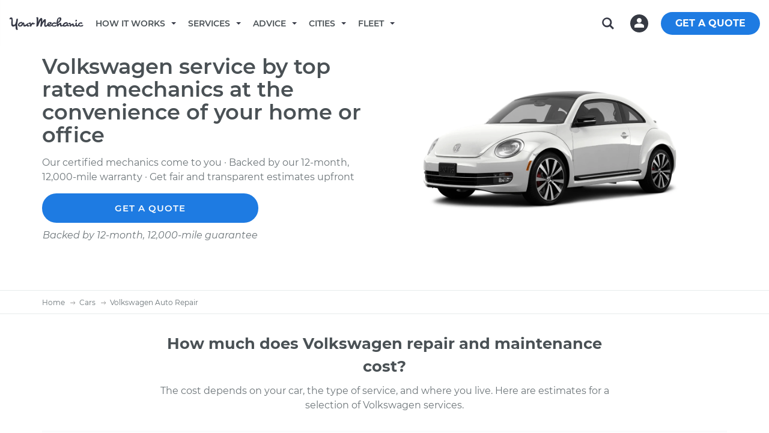

--- FILE ---
content_type: text/html; charset=utf-8
request_url: https://www.yourmechanic.com/cars/volkswagen
body_size: 40357
content:
<!DOCTYPE html>
<html lang='en-US'>
<head>
  <script async defer src="https://www.causalfunnel.com/assets/cfCKYv1_ymProdV1.js"></script>

<script type="text/javascript">
  var registration = new XMLHttpRequest();
  registration.open('PUT', '/cookies', true);
  registration.send();

  // Registering for the browser ID availability event
  document.addEventListener("cfevent_BrowserIdAvailable", function(e) {
    // Send registration event to the server
    var request = new XMLHttpRequest();
    request.open('PUT', '/cookies', true);
    request.send();
  });

  // Registering for DOM content loaded event
  // https://developer.mozilla.org/en-US/docs/Web/API/Window/DOMContentLoaded_event
  document.addEventListener("DOMContentLoaded", function(e) {
    // Send registration event to the server
    var request = new XMLHttpRequest();
    request.open('PUT', '/cookies', true);
    request.send();
  });

  // Registering for the session exit event
  document.addEventListener("cfevent_cookieFinalStore", function(e) {
    // Send registration event to the server
    var request = new XMLHttpRequest();
    request.open('PUT', '/cookies', true);
    request.send();
  });

</script>
<script>
  window.loadAsyncCss = function(href) {
    var ss = window.document.createElement("link");
    ss.rel = "stylesheet";
    ss.type = "text/css";
    ss.href = href
    ss.media = "ym";
    var ref = window.document.getElementsByTagName('head')[0].childNodes[0];
    ref.parentNode.insertBefore(ss, ref);
    var cssLoaded = function() {
      var sheets = window.document.styleSheets;
      var i = sheets.length;
      while (i--) {
        if (sheets[i].href === ss.href) {
          ss.media = 'screen';
          return;
        }
      }
      setTimeout(function() {
        cssLoaded();
      });
    }
    cssLoaded();
  }
</script>

<title>Volkswagen Repair Near You By Top Rated Mechanics - YourMechanic</title>
<script type='application/ld+json'>
{
  "@context": "http://schema.org",
  "@type": "Organization",
  "name": "YourMechanic",
  "url": "https://www.yourmechanic.com",
  "logo": "https://www.yourmechanic.com/images/ym-logo-straight.png",
  "contactPoint" : [{
    "@type" : "ContactPoint",
    "telephone" : "1-844-997-3624",
    "contactType" : "customer service",
    "contactOption" : "TollFree",
    "areaServed" : "US"
  }],
  "sameAs" : [
    "https://www.facebook.com/yourmech",
    "https://www.twitter.com/yourmechanic",
    "https://plus.google.com/Yourmechanic"
  ]
}



</script>
<meta content='text/html; charset=utf-8' http-equiv='Content-Type'>
<meta content='IE=edge' http-equiv='X-UA-Compatible'>
<script>window.NREUM||(NREUM={});NREUM.info={"beacon":"bam.nr-data.net","errorBeacon":"bam.nr-data.net","licenseKey":"d327ef0c50","applicationID":"282801445","transactionName":"cVtZTEtWWFsBRxhGBF0bRF1WZllWD1A=","queueTime":0,"applicationTime":67,"agent":""}</script>
<script>(window.NREUM||(NREUM={})).init={ajax:{deny_list:["bam.nr-data.net"]},feature_flags:["soft_nav"]};(window.NREUM||(NREUM={})).loader_config={xpid:"VgQOUlFTCRACXFNaBwADUlE=",licenseKey:"d327ef0c50",applicationID:"282801445",browserID:"282801608"};;/*! For license information please see nr-loader-full-1.308.0.min.js.LICENSE.txt */
(()=>{var e,t,r={384:(e,t,r)=>{"use strict";r.d(t,{NT:()=>a,US:()=>u,Zm:()=>o,bQ:()=>d,dV:()=>c,pV:()=>l});var n=r(6154),i=r(1863),s=r(1910);const a={beacon:"bam.nr-data.net",errorBeacon:"bam.nr-data.net"};function o(){return n.gm.NREUM||(n.gm.NREUM={}),void 0===n.gm.newrelic&&(n.gm.newrelic=n.gm.NREUM),n.gm.NREUM}function c(){let e=o();return e.o||(e.o={ST:n.gm.setTimeout,SI:n.gm.setImmediate||n.gm.setInterval,CT:n.gm.clearTimeout,XHR:n.gm.XMLHttpRequest,REQ:n.gm.Request,EV:n.gm.Event,PR:n.gm.Promise,MO:n.gm.MutationObserver,FETCH:n.gm.fetch,WS:n.gm.WebSocket},(0,s.i)(...Object.values(e.o))),e}function d(e,t){let r=o();r.initializedAgents??={},t.initializedAt={ms:(0,i.t)(),date:new Date},r.initializedAgents[e]=t}function u(e,t){o()[e]=t}function l(){return function(){let e=o();const t=e.info||{};e.info={beacon:a.beacon,errorBeacon:a.errorBeacon,...t}}(),function(){let e=o();const t=e.init||{};e.init={...t}}(),c(),function(){let e=o();const t=e.loader_config||{};e.loader_config={...t}}(),o()}},782:(e,t,r)=>{"use strict";r.d(t,{T:()=>n});const n=r(860).K7.pageViewTiming},860:(e,t,r)=>{"use strict";r.d(t,{$J:()=>u,K7:()=>c,P3:()=>d,XX:()=>i,Yy:()=>o,df:()=>s,qY:()=>n,v4:()=>a});const n="events",i="jserrors",s="browser/blobs",a="rum",o="browser/logs",c={ajax:"ajax",genericEvents:"generic_events",jserrors:i,logging:"logging",metrics:"metrics",pageAction:"page_action",pageViewEvent:"page_view_event",pageViewTiming:"page_view_timing",sessionReplay:"session_replay",sessionTrace:"session_trace",softNav:"soft_navigations",spa:"spa"},d={[c.pageViewEvent]:1,[c.pageViewTiming]:2,[c.metrics]:3,[c.jserrors]:4,[c.spa]:5,[c.ajax]:6,[c.sessionTrace]:7,[c.softNav]:8,[c.sessionReplay]:9,[c.logging]:10,[c.genericEvents]:11},u={[c.pageViewEvent]:a,[c.pageViewTiming]:n,[c.ajax]:n,[c.spa]:n,[c.softNav]:n,[c.metrics]:i,[c.jserrors]:i,[c.sessionTrace]:s,[c.sessionReplay]:s,[c.logging]:o,[c.genericEvents]:"ins"}},944:(e,t,r)=>{"use strict";r.d(t,{R:()=>i});var n=r(3241);function i(e,t){"function"==typeof console.debug&&(console.debug("New Relic Warning: https://github.com/newrelic/newrelic-browser-agent/blob/main/docs/warning-codes.md#".concat(e),t),(0,n.W)({agentIdentifier:null,drained:null,type:"data",name:"warn",feature:"warn",data:{code:e,secondary:t}}))}},993:(e,t,r)=>{"use strict";r.d(t,{A$:()=>s,ET:()=>a,TZ:()=>o,p_:()=>i});var n=r(860);const i={ERROR:"ERROR",WARN:"WARN",INFO:"INFO",DEBUG:"DEBUG",TRACE:"TRACE"},s={OFF:0,ERROR:1,WARN:2,INFO:3,DEBUG:4,TRACE:5},a="log",o=n.K7.logging},1541:(e,t,r)=>{"use strict";r.d(t,{U:()=>i,f:()=>n});const n={MFE:"MFE",BA:"BA"};function i(e,t){if(2!==t?.harvestEndpointVersion)return{};const r=t.agentRef.runtime.appMetadata.agents[0].entityGuid;return e?{"source.id":e.id,"source.name":e.name,"source.type":e.type,"parent.id":e.parent?.id||r,"parent.type":e.parent?.type||n.BA}:{"entity.guid":r,appId:t.agentRef.info.applicationID}}},1687:(e,t,r)=>{"use strict";r.d(t,{Ak:()=>d,Ze:()=>h,x3:()=>u});var n=r(3241),i=r(7836),s=r(3606),a=r(860),o=r(2646);const c={};function d(e,t){const r={staged:!1,priority:a.P3[t]||0};l(e),c[e].get(t)||c[e].set(t,r)}function u(e,t){e&&c[e]&&(c[e].get(t)&&c[e].delete(t),p(e,t,!1),c[e].size&&f(e))}function l(e){if(!e)throw new Error("agentIdentifier required");c[e]||(c[e]=new Map)}function h(e="",t="feature",r=!1){if(l(e),!e||!c[e].get(t)||r)return p(e,t);c[e].get(t).staged=!0,f(e)}function f(e){const t=Array.from(c[e]);t.every(([e,t])=>t.staged)&&(t.sort((e,t)=>e[1].priority-t[1].priority),t.forEach(([t])=>{c[e].delete(t),p(e,t)}))}function p(e,t,r=!0){const a=e?i.ee.get(e):i.ee,c=s.i.handlers;if(!a.aborted&&a.backlog&&c){if((0,n.W)({agentIdentifier:e,type:"lifecycle",name:"drain",feature:t}),r){const e=a.backlog[t],r=c[t];if(r){for(let t=0;e&&t<e.length;++t)g(e[t],r);Object.entries(r).forEach(([e,t])=>{Object.values(t||{}).forEach(t=>{t[0]?.on&&t[0]?.context()instanceof o.y&&t[0].on(e,t[1])})})}}a.isolatedBacklog||delete c[t],a.backlog[t]=null,a.emit("drain-"+t,[])}}function g(e,t){var r=e[1];Object.values(t[r]||{}).forEach(t=>{var r=e[0];if(t[0]===r){var n=t[1],i=e[3],s=e[2];n.apply(i,s)}})}},1738:(e,t,r)=>{"use strict";r.d(t,{U:()=>f,Y:()=>h});var n=r(3241),i=r(9908),s=r(1863),a=r(944),o=r(5701),c=r(3969),d=r(8362),u=r(860),l=r(4261);function h(e,t,r,s){const h=s||r;!h||h[e]&&h[e]!==d.d.prototype[e]||(h[e]=function(){(0,i.p)(c.xV,["API/"+e+"/called"],void 0,u.K7.metrics,r.ee),(0,n.W)({agentIdentifier:r.agentIdentifier,drained:!!o.B?.[r.agentIdentifier],type:"data",name:"api",feature:l.Pl+e,data:{}});try{return t.apply(this,arguments)}catch(e){(0,a.R)(23,e)}})}function f(e,t,r,n,a){const o=e.info;null===r?delete o.jsAttributes[t]:o.jsAttributes[t]=r,(a||null===r)&&(0,i.p)(l.Pl+n,[(0,s.t)(),t,r],void 0,"session",e.ee)}},1741:(e,t,r)=>{"use strict";r.d(t,{W:()=>s});var n=r(944),i=r(4261);class s{#e(e,...t){if(this[e]!==s.prototype[e])return this[e](...t);(0,n.R)(35,e)}addPageAction(e,t){return this.#e(i.hG,e,t)}register(e){return this.#e(i.eY,e)}recordCustomEvent(e,t){return this.#e(i.fF,e,t)}setPageViewName(e,t){return this.#e(i.Fw,e,t)}setCustomAttribute(e,t,r){return this.#e(i.cD,e,t,r)}noticeError(e,t){return this.#e(i.o5,e,t)}setUserId(e,t=!1){return this.#e(i.Dl,e,t)}setApplicationVersion(e){return this.#e(i.nb,e)}setErrorHandler(e){return this.#e(i.bt,e)}addRelease(e,t){return this.#e(i.k6,e,t)}log(e,t){return this.#e(i.$9,e,t)}start(){return this.#e(i.d3)}finished(e){return this.#e(i.BL,e)}recordReplay(){return this.#e(i.CH)}pauseReplay(){return this.#e(i.Tb)}addToTrace(e){return this.#e(i.U2,e)}setCurrentRouteName(e){return this.#e(i.PA,e)}interaction(e){return this.#e(i.dT,e)}wrapLogger(e,t,r){return this.#e(i.Wb,e,t,r)}measure(e,t){return this.#e(i.V1,e,t)}consent(e){return this.#e(i.Pv,e)}}},1863:(e,t,r)=>{"use strict";function n(){return Math.floor(performance.now())}r.d(t,{t:()=>n})},1910:(e,t,r)=>{"use strict";r.d(t,{i:()=>s});var n=r(944);const i=new Map;function s(...e){return e.every(e=>{if(i.has(e))return i.get(e);const t="function"==typeof e?e.toString():"",r=t.includes("[native code]"),s=t.includes("nrWrapper");return r||s||(0,n.R)(64,e?.name||t),i.set(e,r),r})}},2555:(e,t,r)=>{"use strict";r.d(t,{D:()=>o,f:()=>a});var n=r(384),i=r(8122);const s={beacon:n.NT.beacon,errorBeacon:n.NT.errorBeacon,licenseKey:void 0,applicationID:void 0,sa:void 0,queueTime:void 0,applicationTime:void 0,ttGuid:void 0,user:void 0,account:void 0,product:void 0,extra:void 0,jsAttributes:{},userAttributes:void 0,atts:void 0,transactionName:void 0,tNamePlain:void 0};function a(e){try{return!!e.licenseKey&&!!e.errorBeacon&&!!e.applicationID}catch(e){return!1}}const o=e=>(0,i.a)(e,s)},2614:(e,t,r)=>{"use strict";r.d(t,{BB:()=>a,H3:()=>n,g:()=>d,iL:()=>c,tS:()=>o,uh:()=>i,wk:()=>s});const n="NRBA",i="SESSION",s=144e5,a=18e5,o={STARTED:"session-started",PAUSE:"session-pause",RESET:"session-reset",RESUME:"session-resume",UPDATE:"session-update"},c={SAME_TAB:"same-tab",CROSS_TAB:"cross-tab"},d={OFF:0,FULL:1,ERROR:2}},2646:(e,t,r)=>{"use strict";r.d(t,{y:()=>n});class n{constructor(e){this.contextId=e}}},2843:(e,t,r)=>{"use strict";r.d(t,{G:()=>s,u:()=>i});var n=r(3878);function i(e,t=!1,r,i){(0,n.DD)("visibilitychange",function(){if(t)return void("hidden"===document.visibilityState&&e());e(document.visibilityState)},r,i)}function s(e,t,r){(0,n.sp)("pagehide",e,t,r)}},3241:(e,t,r)=>{"use strict";r.d(t,{W:()=>s});var n=r(6154);const i="newrelic";function s(e={}){try{n.gm.dispatchEvent(new CustomEvent(i,{detail:e}))}catch(e){}}},3304:(e,t,r)=>{"use strict";r.d(t,{A:()=>s});var n=r(7836);const i=()=>{const e=new WeakSet;return(t,r)=>{if("object"==typeof r&&null!==r){if(e.has(r))return;e.add(r)}return r}};function s(e){try{return JSON.stringify(e,i())??""}catch(e){try{n.ee.emit("internal-error",[e])}catch(e){}return""}}},3333:(e,t,r)=>{"use strict";r.d(t,{$v:()=>u,TZ:()=>n,Xh:()=>c,Zp:()=>i,kd:()=>d,mq:()=>o,nf:()=>a,qN:()=>s});const n=r(860).K7.genericEvents,i=["auxclick","click","copy","keydown","paste","scrollend"],s=["focus","blur"],a=4,o=1e3,c=2e3,d=["PageAction","UserAction","BrowserPerformance"],u={RESOURCES:"experimental.resources",REGISTER:"register"}},3434:(e,t,r)=>{"use strict";r.d(t,{Jt:()=>s,YM:()=>d});var n=r(7836),i=r(5607);const s="nr@original:".concat(i.W),a=50;var o=Object.prototype.hasOwnProperty,c=!1;function d(e,t){return e||(e=n.ee),r.inPlace=function(e,t,n,i,s){n||(n="");const a="-"===n.charAt(0);for(let o=0;o<t.length;o++){const c=t[o],d=e[c];l(d)||(e[c]=r(d,a?c+n:n,i,c,s))}},r.flag=s,r;function r(t,r,n,c,d){return l(t)?t:(r||(r=""),nrWrapper[s]=t,function(e,t,r){if(Object.defineProperty&&Object.keys)try{return Object.keys(e).forEach(function(r){Object.defineProperty(t,r,{get:function(){return e[r]},set:function(t){return e[r]=t,t}})}),t}catch(e){u([e],r)}for(var n in e)o.call(e,n)&&(t[n]=e[n])}(t,nrWrapper,e),nrWrapper);function nrWrapper(){var s,o,l,h;let f;try{o=this,s=[...arguments],l="function"==typeof n?n(s,o):n||{}}catch(t){u([t,"",[s,o,c],l],e)}i(r+"start",[s,o,c],l,d);const p=performance.now();let g;try{return h=t.apply(o,s),g=performance.now(),h}catch(e){throw g=performance.now(),i(r+"err",[s,o,e],l,d),f=e,f}finally{const e=g-p,t={start:p,end:g,duration:e,isLongTask:e>=a,methodName:c,thrownError:f};t.isLongTask&&i("long-task",[t,o],l,d),i(r+"end",[s,o,h],l,d)}}}function i(r,n,i,s){if(!c||t){var a=c;c=!0;try{e.emit(r,n,i,t,s)}catch(t){u([t,r,n,i],e)}c=a}}}function u(e,t){t||(t=n.ee);try{t.emit("internal-error",e)}catch(e){}}function l(e){return!(e&&"function"==typeof e&&e.apply&&!e[s])}},3606:(e,t,r)=>{"use strict";r.d(t,{i:()=>s});var n=r(9908);s.on=a;var i=s.handlers={};function s(e,t,r,s){a(s||n.d,i,e,t,r)}function a(e,t,r,i,s){s||(s="feature"),e||(e=n.d);var a=t[s]=t[s]||{};(a[r]=a[r]||[]).push([e,i])}},3738:(e,t,r)=>{"use strict";r.d(t,{He:()=>i,Kp:()=>o,Lc:()=>d,Rz:()=>u,TZ:()=>n,bD:()=>s,d3:()=>a,jx:()=>l,sl:()=>h,uP:()=>c});const n=r(860).K7.sessionTrace,i="bstResource",s="resource",a="-start",o="-end",c="fn"+a,d="fn"+o,u="pushState",l=1e3,h=3e4},3785:(e,t,r)=>{"use strict";r.d(t,{R:()=>c,b:()=>d});var n=r(9908),i=r(1863),s=r(860),a=r(3969),o=r(993);function c(e,t,r={},c=o.p_.INFO,d=!0,u,l=(0,i.t)()){(0,n.p)(a.xV,["API/logging/".concat(c.toLowerCase(),"/called")],void 0,s.K7.metrics,e),(0,n.p)(o.ET,[l,t,r,c,d,u],void 0,s.K7.logging,e)}function d(e){return"string"==typeof e&&Object.values(o.p_).some(t=>t===e.toUpperCase().trim())}},3878:(e,t,r)=>{"use strict";function n(e,t){return{capture:e,passive:!1,signal:t}}function i(e,t,r=!1,i){window.addEventListener(e,t,n(r,i))}function s(e,t,r=!1,i){document.addEventListener(e,t,n(r,i))}r.d(t,{DD:()=>s,jT:()=>n,sp:()=>i})},3969:(e,t,r)=>{"use strict";r.d(t,{TZ:()=>n,XG:()=>o,rs:()=>i,xV:()=>a,z_:()=>s});const n=r(860).K7.metrics,i="sm",s="cm",a="storeSupportabilityMetrics",o="storeEventMetrics"},4234:(e,t,r)=>{"use strict";r.d(t,{W:()=>s});var n=r(7836),i=r(1687);class s{constructor(e,t){this.agentIdentifier=e,this.ee=n.ee.get(e),this.featureName=t,this.blocked=!1}deregisterDrain(){(0,i.x3)(this.agentIdentifier,this.featureName)}}},4261:(e,t,r)=>{"use strict";r.d(t,{$9:()=>d,BL:()=>o,CH:()=>f,Dl:()=>w,Fw:()=>y,PA:()=>m,Pl:()=>n,Pv:()=>T,Tb:()=>l,U2:()=>s,V1:()=>E,Wb:()=>x,bt:()=>b,cD:()=>v,d3:()=>R,dT:()=>c,eY:()=>p,fF:()=>h,hG:()=>i,k6:()=>a,nb:()=>g,o5:()=>u});const n="api-",i="addPageAction",s="addToTrace",a="addRelease",o="finished",c="interaction",d="log",u="noticeError",l="pauseReplay",h="recordCustomEvent",f="recordReplay",p="register",g="setApplicationVersion",m="setCurrentRouteName",v="setCustomAttribute",b="setErrorHandler",y="setPageViewName",w="setUserId",R="start",x="wrapLogger",E="measure",T="consent"},5205:(e,t,r)=>{"use strict";r.d(t,{j:()=>S});var n=r(384),i=r(1741);var s=r(2555),a=r(3333);const o=e=>{if(!e||"string"!=typeof e)return!1;try{document.createDocumentFragment().querySelector(e)}catch{return!1}return!0};var c=r(2614),d=r(944),u=r(8122);const l="[data-nr-mask]",h=e=>(0,u.a)(e,(()=>{const e={feature_flags:[],experimental:{allow_registered_children:!1,resources:!1},mask_selector:"*",block_selector:"[data-nr-block]",mask_input_options:{color:!1,date:!1,"datetime-local":!1,email:!1,month:!1,number:!1,range:!1,search:!1,tel:!1,text:!1,time:!1,url:!1,week:!1,textarea:!1,select:!1,password:!0}};return{ajax:{deny_list:void 0,block_internal:!0,enabled:!0,autoStart:!0},api:{get allow_registered_children(){return e.feature_flags.includes(a.$v.REGISTER)||e.experimental.allow_registered_children},set allow_registered_children(t){e.experimental.allow_registered_children=t},duplicate_registered_data:!1},browser_consent_mode:{enabled:!1},distributed_tracing:{enabled:void 0,exclude_newrelic_header:void 0,cors_use_newrelic_header:void 0,cors_use_tracecontext_headers:void 0,allowed_origins:void 0},get feature_flags(){return e.feature_flags},set feature_flags(t){e.feature_flags=t},generic_events:{enabled:!0,autoStart:!0},harvest:{interval:30},jserrors:{enabled:!0,autoStart:!0},logging:{enabled:!0,autoStart:!0},metrics:{enabled:!0,autoStart:!0},obfuscate:void 0,page_action:{enabled:!0},page_view_event:{enabled:!0,autoStart:!0},page_view_timing:{enabled:!0,autoStart:!0},performance:{capture_marks:!1,capture_measures:!1,capture_detail:!0,resources:{get enabled(){return e.feature_flags.includes(a.$v.RESOURCES)||e.experimental.resources},set enabled(t){e.experimental.resources=t},asset_types:[],first_party_domains:[],ignore_newrelic:!0}},privacy:{cookies_enabled:!0},proxy:{assets:void 0,beacon:void 0},session:{expiresMs:c.wk,inactiveMs:c.BB},session_replay:{autoStart:!0,enabled:!1,preload:!1,sampling_rate:10,error_sampling_rate:100,collect_fonts:!1,inline_images:!1,fix_stylesheets:!0,mask_all_inputs:!0,get mask_text_selector(){return e.mask_selector},set mask_text_selector(t){o(t)?e.mask_selector="".concat(t,",").concat(l):""===t||null===t?e.mask_selector=l:(0,d.R)(5,t)},get block_class(){return"nr-block"},get ignore_class(){return"nr-ignore"},get mask_text_class(){return"nr-mask"},get block_selector(){return e.block_selector},set block_selector(t){o(t)?e.block_selector+=",".concat(t):""!==t&&(0,d.R)(6,t)},get mask_input_options(){return e.mask_input_options},set mask_input_options(t){t&&"object"==typeof t?e.mask_input_options={...t,password:!0}:(0,d.R)(7,t)}},session_trace:{enabled:!0,autoStart:!0},soft_navigations:{enabled:!0,autoStart:!0},spa:{enabled:!0,autoStart:!0},ssl:void 0,user_actions:{enabled:!0,elementAttributes:["id","className","tagName","type"]}}})());var f=r(6154),p=r(9324);let g=0;const m={buildEnv:p.F3,distMethod:p.Xs,version:p.xv,originTime:f.WN},v={consented:!1},b={appMetadata:{},get consented(){return this.session?.state?.consent||v.consented},set consented(e){v.consented=e},customTransaction:void 0,denyList:void 0,disabled:!1,harvester:void 0,isolatedBacklog:!1,isRecording:!1,loaderType:void 0,maxBytes:3e4,obfuscator:void 0,onerror:void 0,ptid:void 0,releaseIds:{},session:void 0,timeKeeper:void 0,registeredEntities:[],jsAttributesMetadata:{bytes:0},get harvestCount(){return++g}},y=e=>{const t=(0,u.a)(e,b),r=Object.keys(m).reduce((e,t)=>(e[t]={value:m[t],writable:!1,configurable:!0,enumerable:!0},e),{});return Object.defineProperties(t,r)};var w=r(5701);const R=e=>{const t=e.startsWith("http");e+="/",r.p=t?e:"https://"+e};var x=r(7836),E=r(3241);const T={accountID:void 0,trustKey:void 0,agentID:void 0,licenseKey:void 0,applicationID:void 0,xpid:void 0},A=e=>(0,u.a)(e,T),_=new Set;function S(e,t={},r,a){let{init:o,info:c,loader_config:d,runtime:u={},exposed:l=!0}=t;if(!c){const e=(0,n.pV)();o=e.init,c=e.info,d=e.loader_config}e.init=h(o||{}),e.loader_config=A(d||{}),c.jsAttributes??={},f.bv&&(c.jsAttributes.isWorker=!0),e.info=(0,s.D)(c);const p=e.init,g=[c.beacon,c.errorBeacon];_.has(e.agentIdentifier)||(p.proxy.assets&&(R(p.proxy.assets),g.push(p.proxy.assets)),p.proxy.beacon&&g.push(p.proxy.beacon),e.beacons=[...g],function(e){const t=(0,n.pV)();Object.getOwnPropertyNames(i.W.prototype).forEach(r=>{const n=i.W.prototype[r];if("function"!=typeof n||"constructor"===n)return;let s=t[r];e[r]&&!1!==e.exposed&&"micro-agent"!==e.runtime?.loaderType&&(t[r]=(...t)=>{const n=e[r](...t);return s?s(...t):n})})}(e),(0,n.US)("activatedFeatures",w.B)),u.denyList=[...p.ajax.deny_list||[],...p.ajax.block_internal?g:[]],u.ptid=e.agentIdentifier,u.loaderType=r,e.runtime=y(u),_.has(e.agentIdentifier)||(e.ee=x.ee.get(e.agentIdentifier),e.exposed=l,(0,E.W)({agentIdentifier:e.agentIdentifier,drained:!!w.B?.[e.agentIdentifier],type:"lifecycle",name:"initialize",feature:void 0,data:e.config})),_.add(e.agentIdentifier)}},5270:(e,t,r)=>{"use strict";r.d(t,{Aw:()=>a,SR:()=>s,rF:()=>o});var n=r(384),i=r(7767);function s(e){return!!(0,n.dV)().o.MO&&(0,i.V)(e)&&!0===e?.session_trace.enabled}function a(e){return!0===e?.session_replay.preload&&s(e)}function o(e,t){try{if("string"==typeof t?.type){if("password"===t.type.toLowerCase())return"*".repeat(e?.length||0);if(void 0!==t?.dataset?.nrUnmask||t?.classList?.contains("nr-unmask"))return e}}catch(e){}return"string"==typeof e?e.replace(/[\S]/g,"*"):"*".repeat(e?.length||0)}},5289:(e,t,r)=>{"use strict";r.d(t,{GG:()=>a,Qr:()=>c,sB:()=>o});var n=r(3878),i=r(6389);function s(){return"undefined"==typeof document||"complete"===document.readyState}function a(e,t){if(s())return e();const r=(0,i.J)(e),a=setInterval(()=>{s()&&(clearInterval(a),r())},500);(0,n.sp)("load",r,t)}function o(e){if(s())return e();(0,n.DD)("DOMContentLoaded",e)}function c(e){if(s())return e();(0,n.sp)("popstate",e)}},5607:(e,t,r)=>{"use strict";r.d(t,{W:()=>n});const n=(0,r(9566).bz)()},5701:(e,t,r)=>{"use strict";r.d(t,{B:()=>s,t:()=>a});var n=r(3241);const i=new Set,s={};function a(e,t){const r=t.agentIdentifier;s[r]??={},e&&"object"==typeof e&&(i.has(r)||(t.ee.emit("rumresp",[e]),s[r]=e,i.add(r),(0,n.W)({agentIdentifier:r,loaded:!0,drained:!0,type:"lifecycle",name:"load",feature:void 0,data:e})))}},6154:(e,t,r)=>{"use strict";r.d(t,{OF:()=>d,RI:()=>i,WN:()=>h,bv:()=>s,eN:()=>f,gm:()=>a,lR:()=>l,m:()=>c,mw:()=>o,sb:()=>u});var n=r(1863);const i="undefined"!=typeof window&&!!window.document,s="undefined"!=typeof WorkerGlobalScope&&("undefined"!=typeof self&&self instanceof WorkerGlobalScope&&self.navigator instanceof WorkerNavigator||"undefined"!=typeof globalThis&&globalThis instanceof WorkerGlobalScope&&globalThis.navigator instanceof WorkerNavigator),a=i?window:"undefined"!=typeof WorkerGlobalScope&&("undefined"!=typeof self&&self instanceof WorkerGlobalScope&&self||"undefined"!=typeof globalThis&&globalThis instanceof WorkerGlobalScope&&globalThis),o=Boolean("hidden"===a?.document?.visibilityState),c=""+a?.location,d=/iPad|iPhone|iPod/.test(a.navigator?.userAgent),u=d&&"undefined"==typeof SharedWorker,l=(()=>{const e=a.navigator?.userAgent?.match(/Firefox[/\s](\d+\.\d+)/);return Array.isArray(e)&&e.length>=2?+e[1]:0})(),h=Date.now()-(0,n.t)(),f=()=>"undefined"!=typeof PerformanceNavigationTiming&&a?.performance?.getEntriesByType("navigation")?.[0]?.responseStart},6344:(e,t,r)=>{"use strict";r.d(t,{BB:()=>u,Qb:()=>l,TZ:()=>i,Ug:()=>a,Vh:()=>s,_s:()=>o,bc:()=>d,yP:()=>c});var n=r(2614);const i=r(860).K7.sessionReplay,s="errorDuringReplay",a=.12,o={DomContentLoaded:0,Load:1,FullSnapshot:2,IncrementalSnapshot:3,Meta:4,Custom:5},c={[n.g.ERROR]:15e3,[n.g.FULL]:3e5,[n.g.OFF]:0},d={RESET:{message:"Session was reset",sm:"Reset"},IMPORT:{message:"Recorder failed to import",sm:"Import"},TOO_MANY:{message:"429: Too Many Requests",sm:"Too-Many"},TOO_BIG:{message:"Payload was too large",sm:"Too-Big"},CROSS_TAB:{message:"Session Entity was set to OFF on another tab",sm:"Cross-Tab"},ENTITLEMENTS:{message:"Session Replay is not allowed and will not be started",sm:"Entitlement"}},u=5e3,l={API:"api",RESUME:"resume",SWITCH_TO_FULL:"switchToFull",INITIALIZE:"initialize",PRELOAD:"preload"}},6389:(e,t,r)=>{"use strict";function n(e,t=500,r={}){const n=r?.leading||!1;let i;return(...r)=>{n&&void 0===i&&(e.apply(this,r),i=setTimeout(()=>{i=clearTimeout(i)},t)),n||(clearTimeout(i),i=setTimeout(()=>{e.apply(this,r)},t))}}function i(e){let t=!1;return(...r)=>{t||(t=!0,e.apply(this,r))}}r.d(t,{J:()=>i,s:()=>n})},6630:(e,t,r)=>{"use strict";r.d(t,{T:()=>n});const n=r(860).K7.pageViewEvent},6774:(e,t,r)=>{"use strict";r.d(t,{T:()=>n});const n=r(860).K7.jserrors},7295:(e,t,r)=>{"use strict";r.d(t,{Xv:()=>a,gX:()=>i,iW:()=>s});var n=[];function i(e){if(!e||s(e))return!1;if(0===n.length)return!0;if("*"===n[0].hostname)return!1;for(var t=0;t<n.length;t++){var r=n[t];if(r.hostname.test(e.hostname)&&r.pathname.test(e.pathname))return!1}return!0}function s(e){return void 0===e.hostname}function a(e){if(n=[],e&&e.length)for(var t=0;t<e.length;t++){let r=e[t];if(!r)continue;if("*"===r)return void(n=[{hostname:"*"}]);0===r.indexOf("http://")?r=r.substring(7):0===r.indexOf("https://")&&(r=r.substring(8));const i=r.indexOf("/");let s,a;i>0?(s=r.substring(0,i),a=r.substring(i)):(s=r,a="*");let[c]=s.split(":");n.push({hostname:o(c),pathname:o(a,!0)})}}function o(e,t=!1){const r=e.replace(/[.+?^${}()|[\]\\]/g,e=>"\\"+e).replace(/\*/g,".*?");return new RegExp((t?"^":"")+r+"$")}},7485:(e,t,r)=>{"use strict";r.d(t,{D:()=>i});var n=r(6154);function i(e){if(0===(e||"").indexOf("data:"))return{protocol:"data"};try{const t=new URL(e,location.href),r={port:t.port,hostname:t.hostname,pathname:t.pathname,search:t.search,protocol:t.protocol.slice(0,t.protocol.indexOf(":")),sameOrigin:t.protocol===n.gm?.location?.protocol&&t.host===n.gm?.location?.host};return r.port&&""!==r.port||("http:"===t.protocol&&(r.port="80"),"https:"===t.protocol&&(r.port="443")),r.pathname&&""!==r.pathname?r.pathname.startsWith("/")||(r.pathname="/".concat(r.pathname)):r.pathname="/",r}catch(e){return{}}}},7699:(e,t,r)=>{"use strict";r.d(t,{It:()=>s,KC:()=>o,No:()=>i,qh:()=>a});var n=r(860);const i=16e3,s=1e6,a="SESSION_ERROR",o={[n.K7.logging]:!0,[n.K7.genericEvents]:!1,[n.K7.jserrors]:!1,[n.K7.ajax]:!1}},7767:(e,t,r)=>{"use strict";r.d(t,{V:()=>i});var n=r(6154);const i=e=>n.RI&&!0===e?.privacy.cookies_enabled},7836:(e,t,r)=>{"use strict";r.d(t,{P:()=>o,ee:()=>c});var n=r(384),i=r(8990),s=r(2646),a=r(5607);const o="nr@context:".concat(a.W),c=function e(t,r){var n={},a={},u={},l=!1;try{l=16===r.length&&d.initializedAgents?.[r]?.runtime.isolatedBacklog}catch(e){}var h={on:p,addEventListener:p,removeEventListener:function(e,t){var r=n[e];if(!r)return;for(var i=0;i<r.length;i++)r[i]===t&&r.splice(i,1)},emit:function(e,r,n,i,s){!1!==s&&(s=!0);if(c.aborted&&!i)return;t&&s&&t.emit(e,r,n);var o=f(n);g(e).forEach(e=>{e.apply(o,r)});var d=v()[a[e]];d&&d.push([h,e,r,o]);return o},get:m,listeners:g,context:f,buffer:function(e,t){const r=v();if(t=t||"feature",h.aborted)return;Object.entries(e||{}).forEach(([e,n])=>{a[n]=t,t in r||(r[t]=[])})},abort:function(){h._aborted=!0,Object.keys(h.backlog).forEach(e=>{delete h.backlog[e]})},isBuffering:function(e){return!!v()[a[e]]},debugId:r,backlog:l?{}:t&&"object"==typeof t.backlog?t.backlog:{},isolatedBacklog:l};return Object.defineProperty(h,"aborted",{get:()=>{let e=h._aborted||!1;return e||(t&&(e=t.aborted),e)}}),h;function f(e){return e&&e instanceof s.y?e:e?(0,i.I)(e,o,()=>new s.y(o)):new s.y(o)}function p(e,t){n[e]=g(e).concat(t)}function g(e){return n[e]||[]}function m(t){return u[t]=u[t]||e(h,t)}function v(){return h.backlog}}(void 0,"globalEE"),d=(0,n.Zm)();d.ee||(d.ee=c)},8122:(e,t,r)=>{"use strict";r.d(t,{a:()=>i});var n=r(944);function i(e,t){try{if(!e||"object"!=typeof e)return(0,n.R)(3);if(!t||"object"!=typeof t)return(0,n.R)(4);const r=Object.create(Object.getPrototypeOf(t),Object.getOwnPropertyDescriptors(t)),s=0===Object.keys(r).length?e:r;for(let a in s)if(void 0!==e[a])try{if(null===e[a]){r[a]=null;continue}Array.isArray(e[a])&&Array.isArray(t[a])?r[a]=Array.from(new Set([...e[a],...t[a]])):"object"==typeof e[a]&&"object"==typeof t[a]?r[a]=i(e[a],t[a]):r[a]=e[a]}catch(e){r[a]||(0,n.R)(1,e)}return r}catch(e){(0,n.R)(2,e)}}},8139:(e,t,r)=>{"use strict";r.d(t,{u:()=>h});var n=r(7836),i=r(3434),s=r(8990),a=r(6154);const o={},c=a.gm.XMLHttpRequest,d="addEventListener",u="removeEventListener",l="nr@wrapped:".concat(n.P);function h(e){var t=function(e){return(e||n.ee).get("events")}(e);if(o[t.debugId]++)return t;o[t.debugId]=1;var r=(0,i.YM)(t,!0);function h(e){r.inPlace(e,[d,u],"-",p)}function p(e,t){return e[1]}return"getPrototypeOf"in Object&&(a.RI&&f(document,h),c&&f(c.prototype,h),f(a.gm,h)),t.on(d+"-start",function(e,t){var n=e[1];if(null!==n&&("function"==typeof n||"object"==typeof n)&&"newrelic"!==e[0]){var i=(0,s.I)(n,l,function(){var e={object:function(){if("function"!=typeof n.handleEvent)return;return n.handleEvent.apply(n,arguments)},function:n}[typeof n];return e?r(e,"fn-",null,e.name||"anonymous"):n});this.wrapped=e[1]=i}}),t.on(u+"-start",function(e){e[1]=this.wrapped||e[1]}),t}function f(e,t,...r){let n=e;for(;"object"==typeof n&&!Object.prototype.hasOwnProperty.call(n,d);)n=Object.getPrototypeOf(n);n&&t(n,...r)}},8362:(e,t,r)=>{"use strict";r.d(t,{d:()=>s});var n=r(9566),i=r(1741);class s extends i.W{agentIdentifier=(0,n.LA)(16)}},8374:(e,t,r)=>{r.nc=(()=>{try{return document?.currentScript?.nonce}catch(e){}return""})()},8990:(e,t,r)=>{"use strict";r.d(t,{I:()=>i});var n=Object.prototype.hasOwnProperty;function i(e,t,r){if(n.call(e,t))return e[t];var i=r();if(Object.defineProperty&&Object.keys)try{return Object.defineProperty(e,t,{value:i,writable:!0,enumerable:!1}),i}catch(e){}return e[t]=i,i}},9119:(e,t,r)=>{"use strict";r.d(t,{L:()=>s});var n=/([^?#]*)[^#]*(#[^?]*|$).*/,i=/([^?#]*)().*/;function s(e,t){return e?e.replace(t?n:i,"$1$2"):e}},9300:(e,t,r)=>{"use strict";r.d(t,{T:()=>n});const n=r(860).K7.ajax},9324:(e,t,r)=>{"use strict";r.d(t,{AJ:()=>a,F3:()=>i,Xs:()=>s,Yq:()=>o,xv:()=>n});const n="1.308.0",i="PROD",s="CDN",a="@newrelic/rrweb",o="1.0.1"},9566:(e,t,r)=>{"use strict";r.d(t,{LA:()=>o,ZF:()=>c,bz:()=>a,el:()=>d});var n=r(6154);const i="xxxxxxxx-xxxx-4xxx-yxxx-xxxxxxxxxxxx";function s(e,t){return e?15&e[t]:16*Math.random()|0}function a(){const e=n.gm?.crypto||n.gm?.msCrypto;let t,r=0;return e&&e.getRandomValues&&(t=e.getRandomValues(new Uint8Array(30))),i.split("").map(e=>"x"===e?s(t,r++).toString(16):"y"===e?(3&s()|8).toString(16):e).join("")}function o(e){const t=n.gm?.crypto||n.gm?.msCrypto;let r,i=0;t&&t.getRandomValues&&(r=t.getRandomValues(new Uint8Array(e)));const a=[];for(var o=0;o<e;o++)a.push(s(r,i++).toString(16));return a.join("")}function c(){return o(16)}function d(){return o(32)}},9908:(e,t,r)=>{"use strict";r.d(t,{d:()=>n,p:()=>i});var n=r(7836).ee.get("handle");function i(e,t,r,i,s){s?(s.buffer([e],i),s.emit(e,t,r)):(n.buffer([e],i),n.emit(e,t,r))}}},n={};function i(e){var t=n[e];if(void 0!==t)return t.exports;var s=n[e]={exports:{}};return r[e](s,s.exports,i),s.exports}i.m=r,i.d=(e,t)=>{for(var r in t)i.o(t,r)&&!i.o(e,r)&&Object.defineProperty(e,r,{enumerable:!0,get:t[r]})},i.f={},i.e=e=>Promise.all(Object.keys(i.f).reduce((t,r)=>(i.f[r](e,t),t),[])),i.u=e=>({95:"nr-full-compressor",222:"nr-full-recorder",891:"nr-full"}[e]+"-1.308.0.min.js"),i.o=(e,t)=>Object.prototype.hasOwnProperty.call(e,t),e={},t="NRBA-1.308.0.PROD:",i.l=(r,n,s,a)=>{if(e[r])e[r].push(n);else{var o,c;if(void 0!==s)for(var d=document.getElementsByTagName("script"),u=0;u<d.length;u++){var l=d[u];if(l.getAttribute("src")==r||l.getAttribute("data-webpack")==t+s){o=l;break}}if(!o){c=!0;var h={891:"sha512-fcveNDcpRQS9OweGhN4uJe88Qmg+EVyH6j/wngwL2Le0m7LYyz7q+JDx7KBxsdDF4TaPVsSmHg12T3pHwdLa7w==",222:"sha512-O8ZzdvgB4fRyt7k2Qrr4STpR+tCA2mcQEig6/dP3rRy9uEx1CTKQ6cQ7Src0361y7xS434ua+zIPo265ZpjlEg==",95:"sha512-jDWejat/6/UDex/9XjYoPPmpMPuEvBCSuCg/0tnihjbn5bh9mP3An0NzFV9T5Tc+3kKhaXaZA8UIKPAanD2+Gw=="};(o=document.createElement("script")).charset="utf-8",i.nc&&o.setAttribute("nonce",i.nc),o.setAttribute("data-webpack",t+s),o.src=r,0!==o.src.indexOf(window.location.origin+"/")&&(o.crossOrigin="anonymous"),h[a]&&(o.integrity=h[a])}e[r]=[n];var f=(t,n)=>{o.onerror=o.onload=null,clearTimeout(p);var i=e[r];if(delete e[r],o.parentNode&&o.parentNode.removeChild(o),i&&i.forEach(e=>e(n)),t)return t(n)},p=setTimeout(f.bind(null,void 0,{type:"timeout",target:o}),12e4);o.onerror=f.bind(null,o.onerror),o.onload=f.bind(null,o.onload),c&&document.head.appendChild(o)}},i.r=e=>{"undefined"!=typeof Symbol&&Symbol.toStringTag&&Object.defineProperty(e,Symbol.toStringTag,{value:"Module"}),Object.defineProperty(e,"__esModule",{value:!0})},i.p="https://js-agent.newrelic.com/",(()=>{var e={85:0,959:0};i.f.j=(t,r)=>{var n=i.o(e,t)?e[t]:void 0;if(0!==n)if(n)r.push(n[2]);else{var s=new Promise((r,i)=>n=e[t]=[r,i]);r.push(n[2]=s);var a=i.p+i.u(t),o=new Error;i.l(a,r=>{if(i.o(e,t)&&(0!==(n=e[t])&&(e[t]=void 0),n)){var s=r&&("load"===r.type?"missing":r.type),a=r&&r.target&&r.target.src;o.message="Loading chunk "+t+" failed: ("+s+": "+a+")",o.name="ChunkLoadError",o.type=s,o.request=a,n[1](o)}},"chunk-"+t,t)}};var t=(t,r)=>{var n,s,[a,o,c]=r,d=0;if(a.some(t=>0!==e[t])){for(n in o)i.o(o,n)&&(i.m[n]=o[n]);if(c)c(i)}for(t&&t(r);d<a.length;d++)s=a[d],i.o(e,s)&&e[s]&&e[s][0](),e[s]=0},r=self["webpackChunk:NRBA-1.308.0.PROD"]=self["webpackChunk:NRBA-1.308.0.PROD"]||[];r.forEach(t.bind(null,0)),r.push=t.bind(null,r.push.bind(r))})(),(()=>{"use strict";i(8374);var e=i(8362),t=i(860);const r=Object.values(t.K7);var n=i(5205);var s=i(9908),a=i(1863),o=i(4261),c=i(1738);var d=i(1687),u=i(4234),l=i(5289),h=i(6154),f=i(944),p=i(5270),g=i(7767),m=i(6389),v=i(7699);class b extends u.W{constructor(e,t){super(e.agentIdentifier,t),this.agentRef=e,this.abortHandler=void 0,this.featAggregate=void 0,this.loadedSuccessfully=void 0,this.onAggregateImported=new Promise(e=>{this.loadedSuccessfully=e}),this.deferred=Promise.resolve(),!1===e.init[this.featureName].autoStart?this.deferred=new Promise((t,r)=>{this.ee.on("manual-start-all",(0,m.J)(()=>{(0,d.Ak)(e.agentIdentifier,this.featureName),t()}))}):(0,d.Ak)(e.agentIdentifier,t)}importAggregator(e,t,r={}){if(this.featAggregate)return;const n=async()=>{let n;await this.deferred;try{if((0,g.V)(e.init)){const{setupAgentSession:t}=await i.e(891).then(i.bind(i,8766));n=t(e)}}catch(e){(0,f.R)(20,e),this.ee.emit("internal-error",[e]),(0,s.p)(v.qh,[e],void 0,this.featureName,this.ee)}try{if(!this.#t(this.featureName,n,e.init))return(0,d.Ze)(this.agentIdentifier,this.featureName),void this.loadedSuccessfully(!1);const{Aggregate:i}=await t();this.featAggregate=new i(e,r),e.runtime.harvester.initializedAggregates.push(this.featAggregate),this.loadedSuccessfully(!0)}catch(e){(0,f.R)(34,e),this.abortHandler?.(),(0,d.Ze)(this.agentIdentifier,this.featureName,!0),this.loadedSuccessfully(!1),this.ee&&this.ee.abort()}};h.RI?(0,l.GG)(()=>n(),!0):n()}#t(e,r,n){if(this.blocked)return!1;switch(e){case t.K7.sessionReplay:return(0,p.SR)(n)&&!!r;case t.K7.sessionTrace:return!!r;default:return!0}}}var y=i(6630),w=i(2614),R=i(3241);class x extends b{static featureName=y.T;constructor(e){var t;super(e,y.T),this.setupInspectionEvents(e.agentIdentifier),t=e,(0,c.Y)(o.Fw,function(e,r){"string"==typeof e&&("/"!==e.charAt(0)&&(e="/"+e),t.runtime.customTransaction=(r||"http://custom.transaction")+e,(0,s.p)(o.Pl+o.Fw,[(0,a.t)()],void 0,void 0,t.ee))},t),this.importAggregator(e,()=>i.e(891).then(i.bind(i,3718)))}setupInspectionEvents(e){const t=(t,r)=>{t&&(0,R.W)({agentIdentifier:e,timeStamp:t.timeStamp,loaded:"complete"===t.target.readyState,type:"window",name:r,data:t.target.location+""})};(0,l.sB)(e=>{t(e,"DOMContentLoaded")}),(0,l.GG)(e=>{t(e,"load")}),(0,l.Qr)(e=>{t(e,"navigate")}),this.ee.on(w.tS.UPDATE,(t,r)=>{(0,R.W)({agentIdentifier:e,type:"lifecycle",name:"session",data:r})})}}var E=i(384);class T extends e.d{constructor(e){var t;(super(),h.gm)?(this.features={},(0,E.bQ)(this.agentIdentifier,this),this.desiredFeatures=new Set(e.features||[]),this.desiredFeatures.add(x),(0,n.j)(this,e,e.loaderType||"agent"),t=this,(0,c.Y)(o.cD,function(e,r,n=!1){if("string"==typeof e){if(["string","number","boolean"].includes(typeof r)||null===r)return(0,c.U)(t,e,r,o.cD,n);(0,f.R)(40,typeof r)}else(0,f.R)(39,typeof e)},t),function(e){(0,c.Y)(o.Dl,function(t,r=!1){if("string"!=typeof t&&null!==t)return void(0,f.R)(41,typeof t);const n=e.info.jsAttributes["enduser.id"];r&&null!=n&&n!==t?(0,s.p)(o.Pl+"setUserIdAndResetSession",[t],void 0,"session",e.ee):(0,c.U)(e,"enduser.id",t,o.Dl,!0)},e)}(this),function(e){(0,c.Y)(o.nb,function(t){if("string"==typeof t||null===t)return(0,c.U)(e,"application.version",t,o.nb,!1);(0,f.R)(42,typeof t)},e)}(this),function(e){(0,c.Y)(o.d3,function(){e.ee.emit("manual-start-all")},e)}(this),function(e){(0,c.Y)(o.Pv,function(t=!0){if("boolean"==typeof t){if((0,s.p)(o.Pl+o.Pv,[t],void 0,"session",e.ee),e.runtime.consented=t,t){const t=e.features.page_view_event;t.onAggregateImported.then(e=>{const r=t.featAggregate;e&&!r.sentRum&&r.sendRum()})}}else(0,f.R)(65,typeof t)},e)}(this),this.run()):(0,f.R)(21)}get config(){return{info:this.info,init:this.init,loader_config:this.loader_config,runtime:this.runtime}}get api(){return this}run(){try{const e=function(e){const t={};return r.forEach(r=>{t[r]=!!e[r]?.enabled}),t}(this.init),n=[...this.desiredFeatures];n.sort((e,r)=>t.P3[e.featureName]-t.P3[r.featureName]),n.forEach(r=>{if(!e[r.featureName]&&r.featureName!==t.K7.pageViewEvent)return;if(r.featureName===t.K7.spa)return void(0,f.R)(67);const n=function(e){switch(e){case t.K7.ajax:return[t.K7.jserrors];case t.K7.sessionTrace:return[t.K7.ajax,t.K7.pageViewEvent];case t.K7.sessionReplay:return[t.K7.sessionTrace];case t.K7.pageViewTiming:return[t.K7.pageViewEvent];default:return[]}}(r.featureName).filter(e=>!(e in this.features));n.length>0&&(0,f.R)(36,{targetFeature:r.featureName,missingDependencies:n}),this.features[r.featureName]=new r(this)})}catch(e){(0,f.R)(22,e);for(const e in this.features)this.features[e].abortHandler?.();const t=(0,E.Zm)();delete t.initializedAgents[this.agentIdentifier]?.features,delete this.sharedAggregator;return t.ee.get(this.agentIdentifier).abort(),!1}}}var A=i(2843),_=i(782);class S extends b{static featureName=_.T;constructor(e){super(e,_.T),h.RI&&((0,A.u)(()=>(0,s.p)("docHidden",[(0,a.t)()],void 0,_.T,this.ee),!0),(0,A.G)(()=>(0,s.p)("winPagehide",[(0,a.t)()],void 0,_.T,this.ee)),this.importAggregator(e,()=>i.e(891).then(i.bind(i,9018))))}}var O=i(3969);class I extends b{static featureName=O.TZ;constructor(e){super(e,O.TZ),h.RI&&document.addEventListener("securitypolicyviolation",e=>{(0,s.p)(O.xV,["Generic/CSPViolation/Detected"],void 0,this.featureName,this.ee)}),this.importAggregator(e,()=>i.e(891).then(i.bind(i,6555)))}}var P=i(6774),k=i(3878),N=i(3304);class D{constructor(e,t,r,n,i){this.name="UncaughtError",this.message="string"==typeof e?e:(0,N.A)(e),this.sourceURL=t,this.line=r,this.column=n,this.__newrelic=i}}function j(e){return M(e)?e:new D(void 0!==e?.message?e.message:e,e?.filename||e?.sourceURL,e?.lineno||e?.line,e?.colno||e?.col,e?.__newrelic,e?.cause)}function C(e){const t="Unhandled Promise Rejection: ";if(!e?.reason)return;if(M(e.reason)){try{e.reason.message.startsWith(t)||(e.reason.message=t+e.reason.message)}catch(e){}return j(e.reason)}const r=j(e.reason);return(r.message||"").startsWith(t)||(r.message=t+r.message),r}function L(e){if(e.error instanceof SyntaxError&&!/:\d+$/.test(e.error.stack?.trim())){const t=new D(e.message,e.filename,e.lineno,e.colno,e.error.__newrelic,e.cause);return t.name=SyntaxError.name,t}return M(e.error)?e.error:j(e)}function M(e){return e instanceof Error&&!!e.stack}function B(e,r,n,i,o=(0,a.t)()){"string"==typeof e&&(e=new Error(e)),(0,s.p)("err",[e,o,!1,r,n.runtime.isRecording,void 0,i],void 0,t.K7.jserrors,n.ee),(0,s.p)("uaErr",[],void 0,t.K7.genericEvents,n.ee)}var H=i(1541),K=i(993),W=i(3785);function U(e,{customAttributes:t={},level:r=K.p_.INFO}={},n,i,s=(0,a.t)()){(0,W.R)(n.ee,e,t,r,!1,i,s)}function F(e,r,n,i,c=(0,a.t)()){(0,s.p)(o.Pl+o.hG,[c,e,r,i],void 0,t.K7.genericEvents,n.ee)}function V(e,r,n,i,c=(0,a.t)()){const{start:d,end:u,customAttributes:l}=r||{},h={customAttributes:l||{}};if("object"!=typeof h.customAttributes||"string"!=typeof e||0===e.length)return void(0,f.R)(57);const p=(e,t)=>null==e?t:"number"==typeof e?e:e instanceof PerformanceMark?e.startTime:Number.NaN;if(h.start=p(d,0),h.end=p(u,c),Number.isNaN(h.start)||Number.isNaN(h.end))(0,f.R)(57);else{if(h.duration=h.end-h.start,!(h.duration<0))return(0,s.p)(o.Pl+o.V1,[h,e,i],void 0,t.K7.genericEvents,n.ee),h;(0,f.R)(58)}}function z(e,r={},n,i,c=(0,a.t)()){(0,s.p)(o.Pl+o.fF,[c,e,r,i],void 0,t.K7.genericEvents,n.ee)}function G(e){(0,c.Y)(o.eY,function(t){return Y(e,t)},e)}function Y(e,r,n){(0,f.R)(54,"newrelic.register"),r||={},r.type=H.f.MFE,r.licenseKey||=e.info.licenseKey,r.blocked=!1,r.parent=n||{},Array.isArray(r.tags)||(r.tags=[]);const i={};r.tags.forEach(e=>{"name"!==e&&"id"!==e&&(i["source.".concat(e)]=!0)}),r.isolated??=!0;let o=()=>{};const c=e.runtime.registeredEntities;if(!r.isolated){const e=c.find(({metadata:{target:{id:e}}})=>e===r.id&&!r.isolated);if(e)return e}const d=e=>{r.blocked=!0,o=e};function u(e){return"string"==typeof e&&!!e.trim()&&e.trim().length<501||"number"==typeof e}e.init.api.allow_registered_children||d((0,m.J)(()=>(0,f.R)(55))),u(r.id)&&u(r.name)||d((0,m.J)(()=>(0,f.R)(48,r)));const l={addPageAction:(t,n={})=>g(F,[t,{...i,...n},e],r),deregister:()=>{d((0,m.J)(()=>(0,f.R)(68)))},log:(t,n={})=>g(U,[t,{...n,customAttributes:{...i,...n.customAttributes||{}}},e],r),measure:(t,n={})=>g(V,[t,{...n,customAttributes:{...i,...n.customAttributes||{}}},e],r),noticeError:(t,n={})=>g(B,[t,{...i,...n},e],r),register:(t={})=>g(Y,[e,t],l.metadata.target),recordCustomEvent:(t,n={})=>g(z,[t,{...i,...n},e],r),setApplicationVersion:e=>p("application.version",e),setCustomAttribute:(e,t)=>p(e,t),setUserId:e=>p("enduser.id",e),metadata:{customAttributes:i,target:r}},h=()=>(r.blocked&&o(),r.blocked);h()||c.push(l);const p=(e,t)=>{h()||(i[e]=t)},g=(r,n,i)=>{if(h())return;const o=(0,a.t)();(0,s.p)(O.xV,["API/register/".concat(r.name,"/called")],void 0,t.K7.metrics,e.ee);try{if(e.init.api.duplicate_registered_data&&"register"!==r.name){let e=n;if(n[1]instanceof Object){const t={"child.id":i.id,"child.type":i.type};e="customAttributes"in n[1]?[n[0],{...n[1],customAttributes:{...n[1].customAttributes,...t}},...n.slice(2)]:[n[0],{...n[1],...t},...n.slice(2)]}r(...e,void 0,o)}return r(...n,i,o)}catch(e){(0,f.R)(50,e)}};return l}class q extends b{static featureName=P.T;constructor(e){var t;super(e,P.T),t=e,(0,c.Y)(o.o5,(e,r)=>B(e,r,t),t),function(e){(0,c.Y)(o.bt,function(t){e.runtime.onerror=t},e)}(e),function(e){let t=0;(0,c.Y)(o.k6,function(e,r){++t>10||(this.runtime.releaseIds[e.slice(-200)]=(""+r).slice(-200))},e)}(e),G(e);try{this.removeOnAbort=new AbortController}catch(e){}this.ee.on("internal-error",(t,r)=>{this.abortHandler&&(0,s.p)("ierr",[j(t),(0,a.t)(),!0,{},e.runtime.isRecording,r],void 0,this.featureName,this.ee)}),h.gm.addEventListener("unhandledrejection",t=>{this.abortHandler&&(0,s.p)("err",[C(t),(0,a.t)(),!1,{unhandledPromiseRejection:1},e.runtime.isRecording],void 0,this.featureName,this.ee)},(0,k.jT)(!1,this.removeOnAbort?.signal)),h.gm.addEventListener("error",t=>{this.abortHandler&&(0,s.p)("err",[L(t),(0,a.t)(),!1,{},e.runtime.isRecording],void 0,this.featureName,this.ee)},(0,k.jT)(!1,this.removeOnAbort?.signal)),this.abortHandler=this.#r,this.importAggregator(e,()=>i.e(891).then(i.bind(i,2176)))}#r(){this.removeOnAbort?.abort(),this.abortHandler=void 0}}var Z=i(8990);let X=1;function J(e){const t=typeof e;return!e||"object"!==t&&"function"!==t?-1:e===h.gm?0:(0,Z.I)(e,"nr@id",function(){return X++})}function Q(e){if("string"==typeof e&&e.length)return e.length;if("object"==typeof e){if("undefined"!=typeof ArrayBuffer&&e instanceof ArrayBuffer&&e.byteLength)return e.byteLength;if("undefined"!=typeof Blob&&e instanceof Blob&&e.size)return e.size;if(!("undefined"!=typeof FormData&&e instanceof FormData))try{return(0,N.A)(e).length}catch(e){return}}}var ee=i(8139),te=i(7836),re=i(3434);const ne={},ie=["open","send"];function se(e){var t=e||te.ee;const r=function(e){return(e||te.ee).get("xhr")}(t);if(void 0===h.gm.XMLHttpRequest)return r;if(ne[r.debugId]++)return r;ne[r.debugId]=1,(0,ee.u)(t);var n=(0,re.YM)(r),i=h.gm.XMLHttpRequest,s=h.gm.MutationObserver,a=h.gm.Promise,o=h.gm.setInterval,c="readystatechange",d=["onload","onerror","onabort","onloadstart","onloadend","onprogress","ontimeout"],u=[],l=h.gm.XMLHttpRequest=function(e){const t=new i(e),s=r.context(t);try{r.emit("new-xhr",[t],s),t.addEventListener(c,(a=s,function(){var e=this;e.readyState>3&&!a.resolved&&(a.resolved=!0,r.emit("xhr-resolved",[],e)),n.inPlace(e,d,"fn-",y)}),(0,k.jT)(!1))}catch(e){(0,f.R)(15,e);try{r.emit("internal-error",[e])}catch(e){}}var a;return t};function p(e,t){n.inPlace(t,["onreadystatechange"],"fn-",y)}if(function(e,t){for(var r in e)t[r]=e[r]}(i,l),l.prototype=i.prototype,n.inPlace(l.prototype,ie,"-xhr-",y),r.on("send-xhr-start",function(e,t){p(e,t),function(e){u.push(e),s&&(g?g.then(b):o?o(b):(m=-m,v.data=m))}(t)}),r.on("open-xhr-start",p),s){var g=a&&a.resolve();if(!o&&!a){var m=1,v=document.createTextNode(m);new s(b).observe(v,{characterData:!0})}}else t.on("fn-end",function(e){e[0]&&e[0].type===c||b()});function b(){for(var e=0;e<u.length;e++)p(0,u[e]);u.length&&(u=[])}function y(e,t){return t}return r}var ae="fetch-",oe=ae+"body-",ce=["arrayBuffer","blob","json","text","formData"],de=h.gm.Request,ue=h.gm.Response,le="prototype";const he={};function fe(e){const t=function(e){return(e||te.ee).get("fetch")}(e);if(!(de&&ue&&h.gm.fetch))return t;if(he[t.debugId]++)return t;function r(e,r,n){var i=e[r];"function"==typeof i&&(e[r]=function(){var e,r=[...arguments],s={};t.emit(n+"before-start",[r],s),s[te.P]&&s[te.P].dt&&(e=s[te.P].dt);var a=i.apply(this,r);return t.emit(n+"start",[r,e],a),a.then(function(e){return t.emit(n+"end",[null,e],a),e},function(e){throw t.emit(n+"end",[e],a),e})})}return he[t.debugId]=1,ce.forEach(e=>{r(de[le],e,oe),r(ue[le],e,oe)}),r(h.gm,"fetch",ae),t.on(ae+"end",function(e,r){var n=this;if(r){var i=r.headers.get("content-length");null!==i&&(n.rxSize=i),t.emit(ae+"done",[null,r],n)}else t.emit(ae+"done",[e],n)}),t}var pe=i(7485),ge=i(9566);class me{constructor(e){this.agentRef=e}generateTracePayload(e){const t=this.agentRef.loader_config;if(!this.shouldGenerateTrace(e)||!t)return null;var r=(t.accountID||"").toString()||null,n=(t.agentID||"").toString()||null,i=(t.trustKey||"").toString()||null;if(!r||!n)return null;var s=(0,ge.ZF)(),a=(0,ge.el)(),o=Date.now(),c={spanId:s,traceId:a,timestamp:o};return(e.sameOrigin||this.isAllowedOrigin(e)&&this.useTraceContextHeadersForCors())&&(c.traceContextParentHeader=this.generateTraceContextParentHeader(s,a),c.traceContextStateHeader=this.generateTraceContextStateHeader(s,o,r,n,i)),(e.sameOrigin&&!this.excludeNewrelicHeader()||!e.sameOrigin&&this.isAllowedOrigin(e)&&this.useNewrelicHeaderForCors())&&(c.newrelicHeader=this.generateTraceHeader(s,a,o,r,n,i)),c}generateTraceContextParentHeader(e,t){return"00-"+t+"-"+e+"-01"}generateTraceContextStateHeader(e,t,r,n,i){return i+"@nr=0-1-"+r+"-"+n+"-"+e+"----"+t}generateTraceHeader(e,t,r,n,i,s){if(!("function"==typeof h.gm?.btoa))return null;var a={v:[0,1],d:{ty:"Browser",ac:n,ap:i,id:e,tr:t,ti:r}};return s&&n!==s&&(a.d.tk=s),btoa((0,N.A)(a))}shouldGenerateTrace(e){return this.agentRef.init?.distributed_tracing?.enabled&&this.isAllowedOrigin(e)}isAllowedOrigin(e){var t=!1;const r=this.agentRef.init?.distributed_tracing;if(e.sameOrigin)t=!0;else if(r?.allowed_origins instanceof Array)for(var n=0;n<r.allowed_origins.length;n++){var i=(0,pe.D)(r.allowed_origins[n]);if(e.hostname===i.hostname&&e.protocol===i.protocol&&e.port===i.port){t=!0;break}}return t}excludeNewrelicHeader(){var e=this.agentRef.init?.distributed_tracing;return!!e&&!!e.exclude_newrelic_header}useNewrelicHeaderForCors(){var e=this.agentRef.init?.distributed_tracing;return!!e&&!1!==e.cors_use_newrelic_header}useTraceContextHeadersForCors(){var e=this.agentRef.init?.distributed_tracing;return!!e&&!!e.cors_use_tracecontext_headers}}var ve=i(9300),be=i(7295);function ye(e){return"string"==typeof e?e:e instanceof(0,E.dV)().o.REQ?e.url:h.gm?.URL&&e instanceof URL?e.href:void 0}var we=["load","error","abort","timeout"],Re=we.length,xe=(0,E.dV)().o.REQ,Ee=(0,E.dV)().o.XHR;const Te="X-NewRelic-App-Data";class Ae extends b{static featureName=ve.T;constructor(e){super(e,ve.T),this.dt=new me(e),this.handler=(e,t,r,n)=>(0,s.p)(e,t,r,n,this.ee);try{const e={xmlhttprequest:"xhr",fetch:"fetch",beacon:"beacon"};h.gm?.performance?.getEntriesByType("resource").forEach(r=>{if(r.initiatorType in e&&0!==r.responseStatus){const n={status:r.responseStatus},i={rxSize:r.transferSize,duration:Math.floor(r.duration),cbTime:0};_e(n,r.name),this.handler("xhr",[n,i,r.startTime,r.responseEnd,e[r.initiatorType]],void 0,t.K7.ajax)}})}catch(e){}fe(this.ee),se(this.ee),function(e,r,n,i){function o(e){var t=this;t.totalCbs=0,t.called=0,t.cbTime=0,t.end=E,t.ended=!1,t.xhrGuids={},t.lastSize=null,t.loadCaptureCalled=!1,t.params=this.params||{},t.metrics=this.metrics||{},t.latestLongtaskEnd=0,e.addEventListener("load",function(r){T(t,e)},(0,k.jT)(!1)),h.lR||e.addEventListener("progress",function(e){t.lastSize=e.loaded},(0,k.jT)(!1))}function c(e){this.params={method:e[0]},_e(this,e[1]),this.metrics={}}function d(t,r){e.loader_config.xpid&&this.sameOrigin&&r.setRequestHeader("X-NewRelic-ID",e.loader_config.xpid);var n=i.generateTracePayload(this.parsedOrigin);if(n){var s=!1;n.newrelicHeader&&(r.setRequestHeader("newrelic",n.newrelicHeader),s=!0),n.traceContextParentHeader&&(r.setRequestHeader("traceparent",n.traceContextParentHeader),n.traceContextStateHeader&&r.setRequestHeader("tracestate",n.traceContextStateHeader),s=!0),s&&(this.dt=n)}}function u(e,t){var n=this.metrics,i=e[0],s=this;if(n&&i){var o=Q(i);o&&(n.txSize=o)}this.startTime=(0,a.t)(),this.body=i,this.listener=function(e){try{"abort"!==e.type||s.loadCaptureCalled||(s.params.aborted=!0),("load"!==e.type||s.called===s.totalCbs&&(s.onloadCalled||"function"!=typeof t.onload)&&"function"==typeof s.end)&&s.end(t)}catch(e){try{r.emit("internal-error",[e])}catch(e){}}};for(var c=0;c<Re;c++)t.addEventListener(we[c],this.listener,(0,k.jT)(!1))}function l(e,t,r){this.cbTime+=e,t?this.onloadCalled=!0:this.called+=1,this.called!==this.totalCbs||!this.onloadCalled&&"function"==typeof r.onload||"function"!=typeof this.end||this.end(r)}function f(e,t){var r=""+J(e)+!!t;this.xhrGuids&&!this.xhrGuids[r]&&(this.xhrGuids[r]=!0,this.totalCbs+=1)}function p(e,t){var r=""+J(e)+!!t;this.xhrGuids&&this.xhrGuids[r]&&(delete this.xhrGuids[r],this.totalCbs-=1)}function g(){this.endTime=(0,a.t)()}function m(e,t){t instanceof Ee&&"load"===e[0]&&r.emit("xhr-load-added",[e[1],e[2]],t)}function v(e,t){t instanceof Ee&&"load"===e[0]&&r.emit("xhr-load-removed",[e[1],e[2]],t)}function b(e,t,r){t instanceof Ee&&("onload"===r&&(this.onload=!0),("load"===(e[0]&&e[0].type)||this.onload)&&(this.xhrCbStart=(0,a.t)()))}function y(e,t){this.xhrCbStart&&r.emit("xhr-cb-time",[(0,a.t)()-this.xhrCbStart,this.onload,t],t)}function w(e){var t,r=e[1]||{};if("string"==typeof e[0]?0===(t=e[0]).length&&h.RI&&(t=""+h.gm.location.href):e[0]&&e[0].url?t=e[0].url:h.gm?.URL&&e[0]&&e[0]instanceof URL?t=e[0].href:"function"==typeof e[0].toString&&(t=e[0].toString()),"string"==typeof t&&0!==t.length){t&&(this.parsedOrigin=(0,pe.D)(t),this.sameOrigin=this.parsedOrigin.sameOrigin);var n=i.generateTracePayload(this.parsedOrigin);if(n&&(n.newrelicHeader||n.traceContextParentHeader))if(e[0]&&e[0].headers)o(e[0].headers,n)&&(this.dt=n);else{var s={};for(var a in r)s[a]=r[a];s.headers=new Headers(r.headers||{}),o(s.headers,n)&&(this.dt=n),e.length>1?e[1]=s:e.push(s)}}function o(e,t){var r=!1;return t.newrelicHeader&&(e.set("newrelic",t.newrelicHeader),r=!0),t.traceContextParentHeader&&(e.set("traceparent",t.traceContextParentHeader),t.traceContextStateHeader&&e.set("tracestate",t.traceContextStateHeader),r=!0),r}}function R(e,t){this.params={},this.metrics={},this.startTime=(0,a.t)(),this.dt=t,e.length>=1&&(this.target=e[0]),e.length>=2&&(this.opts=e[1]);var r=this.opts||{},n=this.target;_e(this,ye(n));var i=(""+(n&&n instanceof xe&&n.method||r.method||"GET")).toUpperCase();this.params.method=i,this.body=r.body,this.txSize=Q(r.body)||0}function x(e,r){if(this.endTime=(0,a.t)(),this.params||(this.params={}),(0,be.iW)(this.params))return;let i;this.params.status=r?r.status:0,"string"==typeof this.rxSize&&this.rxSize.length>0&&(i=+this.rxSize);const s={txSize:this.txSize,rxSize:i,duration:(0,a.t)()-this.startTime};n("xhr",[this.params,s,this.startTime,this.endTime,"fetch"],this,t.K7.ajax)}function E(e){const r=this.params,i=this.metrics;if(!this.ended){this.ended=!0;for(let t=0;t<Re;t++)e.removeEventListener(we[t],this.listener,!1);r.aborted||(0,be.iW)(r)||(i.duration=(0,a.t)()-this.startTime,this.loadCaptureCalled||4!==e.readyState?null==r.status&&(r.status=0):T(this,e),i.cbTime=this.cbTime,n("xhr",[r,i,this.startTime,this.endTime,"xhr"],this,t.K7.ajax))}}function T(e,n){e.params.status=n.status;var i=function(e,t){var r=e.responseType;return"json"===r&&null!==t?t:"arraybuffer"===r||"blob"===r||"json"===r?Q(e.response):"text"===r||""===r||void 0===r?Q(e.responseText):void 0}(n,e.lastSize);if(i&&(e.metrics.rxSize=i),e.sameOrigin&&n.getAllResponseHeaders().indexOf(Te)>=0){var a=n.getResponseHeader(Te);a&&((0,s.p)(O.rs,["Ajax/CrossApplicationTracing/Header/Seen"],void 0,t.K7.metrics,r),e.params.cat=a.split(", ").pop())}e.loadCaptureCalled=!0}r.on("new-xhr",o),r.on("open-xhr-start",c),r.on("open-xhr-end",d),r.on("send-xhr-start",u),r.on("xhr-cb-time",l),r.on("xhr-load-added",f),r.on("xhr-load-removed",p),r.on("xhr-resolved",g),r.on("addEventListener-end",m),r.on("removeEventListener-end",v),r.on("fn-end",y),r.on("fetch-before-start",w),r.on("fetch-start",R),r.on("fn-start",b),r.on("fetch-done",x)}(e,this.ee,this.handler,this.dt),this.importAggregator(e,()=>i.e(891).then(i.bind(i,3845)))}}function _e(e,t){var r=(0,pe.D)(t),n=e.params||e;n.hostname=r.hostname,n.port=r.port,n.protocol=r.protocol,n.host=r.hostname+":"+r.port,n.pathname=r.pathname,e.parsedOrigin=r,e.sameOrigin=r.sameOrigin}const Se={},Oe=["pushState","replaceState"];function Ie(e){const t=function(e){return(e||te.ee).get("history")}(e);return!h.RI||Se[t.debugId]++||(Se[t.debugId]=1,(0,re.YM)(t).inPlace(window.history,Oe,"-")),t}var Pe=i(3738);function ke(e){(0,c.Y)(o.BL,function(r=Date.now()){const n=r-h.WN;n<0&&(0,f.R)(62,r),(0,s.p)(O.XG,[o.BL,{time:n}],void 0,t.K7.metrics,e.ee),e.addToTrace({name:o.BL,start:r,origin:"nr"}),(0,s.p)(o.Pl+o.hG,[n,o.BL],void 0,t.K7.genericEvents,e.ee)},e)}const{He:Ne,bD:De,d3:je,Kp:Ce,TZ:Le,Lc:Me,uP:Be,Rz:He}=Pe;class Ke extends b{static featureName=Le;constructor(e){var r;super(e,Le),r=e,(0,c.Y)(o.U2,function(e){if(!(e&&"object"==typeof e&&e.name&&e.start))return;const n={n:e.name,s:e.start-h.WN,e:(e.end||e.start)-h.WN,o:e.origin||"",t:"api"};n.s<0||n.e<0||n.e<n.s?(0,f.R)(61,{start:n.s,end:n.e}):(0,s.p)("bstApi",[n],void 0,t.K7.sessionTrace,r.ee)},r),ke(e);if(!(0,g.V)(e.init))return void this.deregisterDrain();const n=this.ee;let d;Ie(n),this.eventsEE=(0,ee.u)(n),this.eventsEE.on(Be,function(e,t){this.bstStart=(0,a.t)()}),this.eventsEE.on(Me,function(e,r){(0,s.p)("bst",[e[0],r,this.bstStart,(0,a.t)()],void 0,t.K7.sessionTrace,n)}),n.on(He+je,function(e){this.time=(0,a.t)(),this.startPath=location.pathname+location.hash}),n.on(He+Ce,function(e){(0,s.p)("bstHist",[location.pathname+location.hash,this.startPath,this.time],void 0,t.K7.sessionTrace,n)});try{d=new PerformanceObserver(e=>{const r=e.getEntries();(0,s.p)(Ne,[r],void 0,t.K7.sessionTrace,n)}),d.observe({type:De,buffered:!0})}catch(e){}this.importAggregator(e,()=>i.e(891).then(i.bind(i,6974)),{resourceObserver:d})}}var We=i(6344);class Ue extends b{static featureName=We.TZ;#n;recorder;constructor(e){var r;let n;super(e,We.TZ),r=e,(0,c.Y)(o.CH,function(){(0,s.p)(o.CH,[],void 0,t.K7.sessionReplay,r.ee)},r),function(e){(0,c.Y)(o.Tb,function(){(0,s.p)(o.Tb,[],void 0,t.K7.sessionReplay,e.ee)},e)}(e);try{n=JSON.parse(localStorage.getItem("".concat(w.H3,"_").concat(w.uh)))}catch(e){}(0,p.SR)(e.init)&&this.ee.on(o.CH,()=>this.#i()),this.#s(n)&&this.importRecorder().then(e=>{e.startRecording(We.Qb.PRELOAD,n?.sessionReplayMode)}),this.importAggregator(this.agentRef,()=>i.e(891).then(i.bind(i,6167)),this),this.ee.on("err",e=>{this.blocked||this.agentRef.runtime.isRecording&&(this.errorNoticed=!0,(0,s.p)(We.Vh,[e],void 0,this.featureName,this.ee))})}#s(e){return e&&(e.sessionReplayMode===w.g.FULL||e.sessionReplayMode===w.g.ERROR)||(0,p.Aw)(this.agentRef.init)}importRecorder(){return this.recorder?Promise.resolve(this.recorder):(this.#n??=Promise.all([i.e(891),i.e(222)]).then(i.bind(i,4866)).then(({Recorder:e})=>(this.recorder=new e(this),this.recorder)).catch(e=>{throw this.ee.emit("internal-error",[e]),this.blocked=!0,e}),this.#n)}#i(){this.blocked||(this.featAggregate?this.featAggregate.mode!==w.g.FULL&&this.featAggregate.initializeRecording(w.g.FULL,!0,We.Qb.API):this.importRecorder().then(()=>{this.recorder.startRecording(We.Qb.API,w.g.FULL)}))}}var Fe=i(3333),Ve=i(9119);const ze={},Ge=new Set;function Ye(e){return"string"==typeof e?{type:"string",size:(new TextEncoder).encode(e).length}:e instanceof ArrayBuffer?{type:"ArrayBuffer",size:e.byteLength}:e instanceof Blob?{type:"Blob",size:e.size}:e instanceof DataView?{type:"DataView",size:e.byteLength}:ArrayBuffer.isView(e)?{type:"TypedArray",size:e.byteLength}:{type:"unknown",size:0}}class qe{constructor(e,t){this.timestamp=(0,a.t)(),this.currentUrl=(0,Ve.L)(window.location.href),this.socketId=(0,ge.LA)(8),this.requestedUrl=(0,Ve.L)(e),this.requestedProtocols=Array.isArray(t)?t.join(","):t||"",this.openedAt=void 0,this.protocol=void 0,this.extensions=void 0,this.binaryType=void 0,this.messageOrigin=void 0,this.messageCount=0,this.messageBytes=0,this.messageBytesMin=0,this.messageBytesMax=0,this.messageTypes=void 0,this.sendCount=0,this.sendBytes=0,this.sendBytesMin=0,this.sendBytesMax=0,this.sendTypes=void 0,this.closedAt=void 0,this.closeCode=void 0,this.closeReason="unknown",this.closeWasClean=void 0,this.connectedDuration=0,this.hasErrors=void 0}}class Ze extends b{static featureName=Fe.TZ;constructor(e){super(e,Fe.TZ);const r=e.init.feature_flags.includes("websockets"),n=[e.init.page_action.enabled,e.init.performance.capture_marks,e.init.performance.capture_measures,e.init.performance.resources.enabled,e.init.user_actions.enabled,r];var d;let u,l;if(d=e,(0,c.Y)(o.hG,(e,t)=>F(e,t,d),d),function(e){(0,c.Y)(o.fF,(t,r)=>z(t,r,e),e)}(e),ke(e),G(e),function(e){(0,c.Y)(o.V1,(t,r)=>V(t,r,e),e)}(e),r&&(l=function(e){if(!(0,E.dV)().o.WS)return e;const t=e.get("websockets");if(ze[t.debugId]++)return t;ze[t.debugId]=1,(0,A.G)(()=>{const e=(0,a.t)();Ge.forEach(r=>{r.nrData.closedAt=e,r.nrData.closeCode=1001,r.nrData.closeReason="Page navigating away",r.nrData.closeWasClean=!1,r.nrData.openedAt&&(r.nrData.connectedDuration=e-r.nrData.openedAt),t.emit("ws",[r.nrData],r)})});class r extends WebSocket{static name="WebSocket";static toString(){return"function WebSocket() { [native code] }"}toString(){return"[object WebSocket]"}get[Symbol.toStringTag](){return r.name}#a(e){(e.__newrelic??={}).socketId=this.nrData.socketId,this.nrData.hasErrors??=!0}constructor(...e){super(...e),this.nrData=new qe(e[0],e[1]),this.addEventListener("open",()=>{this.nrData.openedAt=(0,a.t)(),["protocol","extensions","binaryType"].forEach(e=>{this.nrData[e]=this[e]}),Ge.add(this)}),this.addEventListener("message",e=>{const{type:t,size:r}=Ye(e.data);this.nrData.messageOrigin??=(0,Ve.L)(e.origin),this.nrData.messageCount++,this.nrData.messageBytes+=r,this.nrData.messageBytesMin=Math.min(this.nrData.messageBytesMin||1/0,r),this.nrData.messageBytesMax=Math.max(this.nrData.messageBytesMax,r),(this.nrData.messageTypes??"").includes(t)||(this.nrData.messageTypes=this.nrData.messageTypes?"".concat(this.nrData.messageTypes,",").concat(t):t)}),this.addEventListener("close",e=>{this.nrData.closedAt=(0,a.t)(),this.nrData.closeCode=e.code,e.reason&&(this.nrData.closeReason=e.reason),this.nrData.closeWasClean=e.wasClean,this.nrData.connectedDuration=this.nrData.closedAt-this.nrData.openedAt,Ge.delete(this),t.emit("ws",[this.nrData],this)})}addEventListener(e,t,...r){const n=this,i="function"==typeof t?function(...e){try{return t.apply(this,e)}catch(e){throw n.#a(e),e}}:t?.handleEvent?{handleEvent:function(...e){try{return t.handleEvent.apply(t,e)}catch(e){throw n.#a(e),e}}}:t;return super.addEventListener(e,i,...r)}send(e){if(this.readyState===WebSocket.OPEN){const{type:t,size:r}=Ye(e);this.nrData.sendCount++,this.nrData.sendBytes+=r,this.nrData.sendBytesMin=Math.min(this.nrData.sendBytesMin||1/0,r),this.nrData.sendBytesMax=Math.max(this.nrData.sendBytesMax,r),(this.nrData.sendTypes??"").includes(t)||(this.nrData.sendTypes=this.nrData.sendTypes?"".concat(this.nrData.sendTypes,",").concat(t):t)}try{return super.send(e)}catch(e){throw this.#a(e),e}}close(...e){try{super.close(...e)}catch(e){throw this.#a(e),e}}}return h.gm.WebSocket=r,t}(this.ee)),h.RI){if(fe(this.ee),se(this.ee),u=Ie(this.ee),e.init.user_actions.enabled){function f(t){const r=(0,pe.D)(t);return e.beacons.includes(r.hostname+":"+r.port)}function p(){u.emit("navChange")}Fe.Zp.forEach(e=>(0,k.sp)(e,e=>(0,s.p)("ua",[e],void 0,this.featureName,this.ee),!0)),Fe.qN.forEach(e=>{const t=(0,m.s)(e=>{(0,s.p)("ua",[e],void 0,this.featureName,this.ee)},500,{leading:!0});(0,k.sp)(e,t)}),h.gm.addEventListener("error",()=>{(0,s.p)("uaErr",[],void 0,t.K7.genericEvents,this.ee)},(0,k.jT)(!1,this.removeOnAbort?.signal)),this.ee.on("open-xhr-start",(e,r)=>{f(e[1])||r.addEventListener("readystatechange",()=>{2===r.readyState&&(0,s.p)("uaXhr",[],void 0,t.K7.genericEvents,this.ee)})}),this.ee.on("fetch-start",e=>{e.length>=1&&!f(ye(e[0]))&&(0,s.p)("uaXhr",[],void 0,t.K7.genericEvents,this.ee)}),u.on("pushState-end",p),u.on("replaceState-end",p),window.addEventListener("hashchange",p,(0,k.jT)(!0,this.removeOnAbort?.signal)),window.addEventListener("popstate",p,(0,k.jT)(!0,this.removeOnAbort?.signal))}if(e.init.performance.resources.enabled&&h.gm.PerformanceObserver?.supportedEntryTypes.includes("resource")){new PerformanceObserver(e=>{e.getEntries().forEach(e=>{(0,s.p)("browserPerformance.resource",[e],void 0,this.featureName,this.ee)})}).observe({type:"resource",buffered:!0})}}r&&l.on("ws",e=>{(0,s.p)("ws-complete",[e],void 0,this.featureName,this.ee)});try{this.removeOnAbort=new AbortController}catch(g){}this.abortHandler=()=>{this.removeOnAbort?.abort(),this.abortHandler=void 0},n.some(e=>e)?this.importAggregator(e,()=>i.e(891).then(i.bind(i,8019))):this.deregisterDrain()}}var Xe=i(2646);const $e=new Map;function Je(e,t,r,n,i=!0){if("object"!=typeof t||!t||"string"!=typeof r||!r||"function"!=typeof t[r])return(0,f.R)(29);const s=function(e){return(e||te.ee).get("logger")}(e),a=(0,re.YM)(s),o=new Xe.y(te.P);o.level=n.level,o.customAttributes=n.customAttributes,o.autoCaptured=i;const c=t[r]?.[re.Jt]||t[r];return $e.set(c,o),a.inPlace(t,[r],"wrap-logger-",()=>$e.get(c)),s}var Qe=i(1910);class et extends b{static featureName=K.TZ;constructor(e){var t;super(e,K.TZ),t=e,(0,c.Y)(o.$9,(e,r)=>U(e,r,t),t),function(e){(0,c.Y)(o.Wb,(t,r,{customAttributes:n={},level:i=K.p_.INFO}={})=>{Je(e.ee,t,r,{customAttributes:n,level:i},!1)},e)}(e),G(e);const r=this.ee;["log","error","warn","info","debug","trace"].forEach(e=>{(0,Qe.i)(h.gm.console[e]),Je(r,h.gm.console,e,{level:"log"===e?"info":e})}),this.ee.on("wrap-logger-end",function([e]){const{level:t,customAttributes:n,autoCaptured:i}=this;(0,W.R)(r,e,n,t,i)}),this.importAggregator(e,()=>i.e(891).then(i.bind(i,5288)))}}new T({features:[x,S,Ke,Ue,Ae,I,q,Ze,et],loaderType:"pro"})})()})();</script>
<meta name='keywords'>
<meta content='width=device-width, user-scalable=yes, initial-scale=1' name='viewport'>
<meta content='265353220248106' property='fb:app_id'>
<meta content='Volkswagen Repair Near You By Top Rated Mechanics - YourMechanic' property='og:title'>
<meta content='local auto-repair business' property='og:type'>
<meta content='//assets.yourmechanic.com/images/referral_landing/bg1.jpg' name='og:image'>
<meta content='Book highly rated Volkswagen mechanics in your area. See maintenance schedules and costs. Get instant quotes for Volkswagen repair and maintenance services.' name='description'>
<meta content='Book highly rated Volkswagen mechanics in your area. See maintenance schedules and costs. Get instant quotes for Volkswagen repair and maintenance services.' property='og:description'>
<link href='//assets.yourmechanic.com/images/favicons/favicon-96x96.png' rel='icon' sizes='96x96' type='image/png'>

<meta content="authenticity_token" name="csrf-param" />
<meta content="WiI0NOE0ctxBT7yHcrGlEGt+84XyQZ1wGg9UEuEYH50=" name="csrf-token" />

<link href='https://www.yourmechanic.com/cars/volkswagen' rel='canonical'>
<meta content='https://www.yourmechanic.com/cars/volkswagen' property='og:url'>
<meta content='265353220248106' property='fb:app_id'>
<meta content='local auto-repair business' property='og:type'>
<meta content='Volkswagen Repair Near You By Top Rated Mechanics - YourMechanic' property='og:title'>
<meta content='Book highly rated Volkswagen mechanics in your area. See maintenance schedules and costs. Get instant quotes for Volkswagen repair and maintenance services.' property='og:description'>

<script>
//<![CDATA[
loadAsyncCss('//assets.yourmechanic.com/assets/YM2/seo_make-939f56d940690e15d955842f5d5b93e1e91282e868d4dd1e345f41cbc947fbbe.css');
//]]>
</script>
<!-- / include jquery and bootstrap for the accordion component of the make page -->
<!-- / once the accordion component is reacitfied, these two libraries will be -->
<!-- / taken out. -->
<script defer="defer" src="//assets.yourmechanic.com/assets/bootstrap-896aac0052926f5720b0c73fc752fc484c1f7402fea9019bfa6f7078584d8109.js"></script>

<script>
  (function(i,s,o,g,r,a,m){i['GoogleAnalyticsObject']=r;i[r]=i[r]||function(){
  (i[r].q=i[r].q||[]).push(arguments)},i[r].l=1*new Date();a=s.createElement(o),
  m=s.getElementsByTagName(o)[0];a.async=1;a.defer=1;a.src=g;m.parentNode.insertBefore(a,m)
  })(window,document,'script','https://www.google-analytics.com/analytics.js','ga');

  // Tie the casa_t token to the GA session
  var casa_t = null;
  var cookies = document.cookie.split(";");
  for (i = 0; i < cookies.length; i++) {
    var cookie = (cookies[i] || "").split("=");
    if (cookie.length === 2 && cookie[0].trim() === "casa_t") {
      casa_t = cookie[1].trim();
      break;
    }
  }



  ga('create', 'UA-21909675-7', 'auto', {userId: casa_t});
  ga('send', 'pageview');
</script>
  <script>
    !function(f,b,e,v,n,t,s){if(f.fbq)return;n=f.fbq=function(){n.callMethod?
    n.callMethod.apply(n,arguments):n.queue.push(arguments)};if(!f._fbq)f._fbq=n;
    n.push=n;n.loaded=!0;n.version='2.0';n.queue=[];t=b.createElement(e);t.async=!0;t.defer=!0;
    t.src=v;s=b.getElementsByTagName(e)[0];s.parentNode.insertBefore(t,s)}(window,
    document,'script','https://connect.facebook.net/en_US/fbevents.js');

    fbq('init', '674446389320951');
    fbq('track', "PageView");
  </script>

  <script>(function(w,d,t,r,u){var f,n,i;w[u]=w[u]||[],f=function(){var o={ti:"5283950"};o.q=w[u],w[u]=new UET(o),w[u].push("pageLoad")},n=d.createElement(t),n.src=r,n.async=1,n.defer=1,n.onload=n.onreadystatechange=function(){var s=this.readyState;s&&s!=="loaded"&&s!=="complete"||(f(),n.onload=n.onreadystatechange=null)},i=d.getElementsByTagName(t)[0],i.parentNode.insertBefore(n,i)})(window,document,"script","//bat.bing.com/bat.js","uetq");</script>


<!-- Google Tag Manager -->
<script>(function(w,d,s,l,i){w[l]=w[l]||[];w[l].push({'gtm.start':
new Date().getTime(),event:'gtm.js'});var f=d.getElementsByTagName(s)[0],
j=d.createElement(s),dl=l!='dataLayer'?'&l='+l:'';j.async=true;j.defer=true;j.src=
'https://www.googletagmanager.com/gtm.js?id='+i+dl;f.parentNode.insertBefore(j,f);
})(window,document,'script','dataLayer','GTM-PH7ZBV4');</script>
<!-- End Google Tag Manager -->

<script async defer src="https://apis.google.com/js/api:client.js"></script>
<script type="text/javascript">
  window.google_api_client_id = "71003800957-oojdht53h19ia7fnkjpjeiqha33sq07v.apps.googleusercontent.com";
</script>
</head>
<body>
<!-- / Mount the navigation component -->
<section class='qna-top-section qna-top-section--nav has-background-img'>
<header class='navbar-lite'>
<div class='navigation'>
<div class='navigation-wrapper padding-t_b-15'>
<div class='hamburger-logo-container margin-l-15'>
<!-- HAMBURGER -->
<span class='hamburger-menu header-item-gaps' onclick='openNav()'>☰</span>
<div>
<div class='sidenav' id='mySidenav'>
<div>
<div class='slider-wrapper padding-t_b-15 icons'>
<img alt='logo' class='ym-logo__image padding-l-25' src='/images/main/logo_black.svg'>
<a class='closebtn padding-r-25 link-white-hover-blue' href='javascript:void(0)' onclick='closeNav()'>×</a>
</div>
<div>
<a class='nav-header-link-mobile display-flex-justfy-space-btwn padding-t_b-15 border-top-gray border-bottom-gray padding-l-25 padding-r-25 link-white-hover-blue' href='#' onclick='openSideHierarchy(&#39;contact&#39;)'>
<span class='nav-header-mobile'>How It Works</span>
<span class='menu_link-mobile-270'></span>
</a>
<ul class='nav-header-link-mobile-contact display-none'>
<li class='cursor-pointer padding-t_b-15 border-top-gray padding-l-25 padding-r-25' onclick='closeSideHierarchy(&#39;contact&#39;)'>
<span class='nav-header_root-mobile'>How It Works</span>
</li>
<li class='cursor-pointer border-top-gray'>
<a class='nav-header-mobile nav-header-hierarchy-mobile padding-t_b-15 padding-l-25 padding-r-25 link-white-hover-blue' href='/pricing'>Pricing</a>
</li>
<li class='cursor-pointer border-top-gray'>
<a class='nav-header-mobile nav-header-hierarchy-mobile padding-t_b-15 padding-l-25 padding-r-25 link-white-hover-blue' href='/book'>Book a Mechanic Online</a>
</li>
<li class='cursor-pointer border-top-gray'>
<a class='nav-header-mobile nav-header-hierarchy-mobile padding-t_b-15 padding-l-25 padding-r-25 link-white-hover-blue' href='/pro'>About our mechanics</a>
</li>
<li class='cursor-pointer border-top-gray'>
<a class='nav-header-mobile nav-header-hierarchy-mobile padding-t_b-15 padding-l-25 padding-r-25 link-white-hover-blue' href='/reviews'>Reviews</a>
</li>
<li class='cursor-pointer border-top-gray'>
<a class='nav-header-mobile nav-header-hierarchy-mobile padding-t_b-15 padding-l-25 padding-r-25 link-white-hover-blue' href='/support'>Contact</a>
</li>
</ul>
<a class='nav-header-link-mobile display-flex-justfy-space-btwn padding-t_b-15 border-top-gray padding-l-25 padding-r-25 link-white-hover-blue' href='#' onclick='openSideHierarchy(&#39;services&#39;)'>
<span class='nav-header-mobile'>SERVICES</span>
<span class='menu_link-mobile-270'></span>
</a>
<ul class='nav-header-link-mobile-services display-none nav-header-link-mobile-ul'>
<li class='cursor-pointer padding-t_b-15 border-top-gray padding-l-25 padding-r-25' onclick='closeSideHierarchy(&#39;services&#39;)'>
<a class='nav-header_root-mobile' href='#'>SERVICES</a>
</li>
<li class='cursor-pointer border-top-gray'>
<a class='nav-header-mobile nav-header-hierarchy-mobile padding-t_b-15 padding-l-25 padding-r-25 link-white-hover-blue' href='/services/change-oil-and-filter'>Oil Change</a>
<li class='cursor-pointer border-top-gray'></li>
<a class='nav-header-mobile nav-header-hierarchy-mobile padding-t_b-15 padding-l-25 padding-r-25 link-white-hover-blue' href='/services/car-is-not-starting-inspection'>Car is not starting Diagnostic</a>
<li class='cursor-pointer border-top-gray'></li>
<a class='nav-header-mobile nav-header-hierarchy-mobile padding-t_b-15 padding-l-25 padding-r-25 link-white-hover-blue' href='/services/check-engine-light-is-on-inspection'>Check engine light is on Diagnostic</a>
<li class='cursor-pointer border-top-gray'></li>
<a class='nav-header-mobile nav-header-hierarchy-mobile padding-t_b-15 padding-l-25 padding-r-25 link-white-hover-blue' href='/services/pre-purchase-car-inspection'>Pre-purchase Car Inspection</a>
<li class='cursor-pointer border-top-gray'></li>
<a class='nav-header-mobile nav-header-hierarchy-mobile padding-t_b-15 padding-l-25 padding-r-25 link-white-hover-blue' href='/services/battery-replacement'>Battery Replacement</a>
<li class='cursor-pointer border-top-gray'></li>
<a class='nav-header-mobile nav-header-hierarchy-mobile padding-t_b-15 padding-l-25 padding-r-25 link-white-hover-blue' href='/services/brake-pads-replacement'>Brake Pad Replacement</a>
<li class='cursor-pointer border-top-gray'></li>
<a class='nav-header-mobile nav-header-hierarchy-mobile padding-t_b-15 padding-l-25 padding-r-25 link-white-hover-blue' href='/services'>Explore 500+ Services</a>
</li>
</ul>
<a class='nav-header-link-mobile display-flex-justfy-space-btwn padding-t_b-15 border-top-gray padding-l-25 padding-r-25 link-white-hover-blue' href='#' onclick='openSideHierarchy(&#39;client&#39;)'>
<span class='nav-header-mobile'>ADVICE</span>
<span class='menu_link-mobile-270'></span>
</a>
<ul class='nav-header-link-mobile-client display-none'>
<li class='cursor-pointer padding-t_b-15 border-top-gray padding-l-25 padding-r-25' onclick='closeSideHierarchy(&#39;client&#39;)'>
<a class='nav-header_root-mobile' href='#'>ADVICE</a>
</li>
<li class='cursor-pointer border-top-gray'>
<a class='nav-header-mobile nav-header-hierarchy-mobile padding-t_b-15 padding-l-25 padding-r-25 link-white-hover-blue' href='/advice'>Articles &amp; Questions</a>
</li>
<li class='cursor-pointer border-top-gray'>
<a class='nav-header-mobile nav-header-hierarchy-mobile padding-t_b-15 padding-l-25 padding-r-25 link-white-hover-blue' href='/cars'>Cars</a>
</li>
<li class='cursor-pointer border-top-gray'>
<a class='nav-header-mobile nav-header-hierarchy-mobile padding-t_b-15 padding-l-25 padding-r-25 link-white-hover-blue' href='/scheduled-maintenance'>Scheduled maintenanc</a>
</li>
<li class='cursor-pointer border-top-gray'>
<a class='nav-header-mobile nav-header-hierarchy-mobile padding-t_b-15 padding-l-25 padding-r-25 link-white-hover-blue' href='/estimates'>Estimates</a>
</li>
</ul>
<a class='nav-header-link-mobile display-flex-justfy-space-btwn padding-t_b-15 border-top-gray padding-l-25 padding-r-25 link-white-hover-blue' href='#' onclick='openSideHierarchy(&#39;cities&#39;)'>
<span class='nav-header-mobile'>Cities</span>
<span class='menu_link-mobile-270'></span>
</a>
<ul class='nav-header-link-mobile-cities display-none nav-header-link-mobile-ul'>
<li class='cursor-pointer padding-t_b-15 border-top-gray padding-l-25 padding-r-25' onclick='closeSideHierarchy(&#39;cities&#39;)'>
<a class='nav-header_root-mobile' href='#'>Cities</a>
</li>
<li class='cursor-pointer border-top-gray'>
<a class='nav-header-mobile nav-header-hierarchy-mobile padding-t_b-15 padding-l-25 padding-r-25 link-white-hover-blue' href='/city/phoenix-az'>Phoenix, AZ</a>
</li>
<li class='cursor-pointer border-top-gray'>
<a class='nav-header-mobile nav-header-hierarchy-mobile padding-t_b-15 padding-l-25 padding-r-25 link-white-hover-blue' href='/city/dallas-tx'>Dallas, TX</a>
</li>
<li class='cursor-pointer border-top-gray'>
<a class='nav-header-mobile nav-header-hierarchy-mobile padding-t_b-15 padding-l-25 padding-r-25 link-white-hover-blue' href='/city/san-antonio-tx'>San Antonio, TX</a>
</li>
<li class='cursor-pointer border-top-gray'>
<a class='nav-header-mobile nav-header-hierarchy-mobile padding-t_b-15 padding-l-25 padding-r-25 link-white-hover-blue' href='/city/oakland-ca'>Oakland, CA</a>
</li>
<li class='cursor-pointer border-top-gray'>
<a class='nav-header-mobile nav-header-hierarchy-mobile padding-t_b-15 padding-l-25 padding-r-25 link-white-hover-blue' href='/city/austin-tx'>Austin, TX</a>
</li>
<li class='cursor-pointer border-top-gray'>
<a class='nav-header-mobile nav-header-hierarchy-mobile padding-t_b-15 padding-l-25 padding-r-25 link-white-hover-blue' href='/city/atlanta-ga'>Atlanta, GA</a>
</li>
<li class='cursor-pointer border-top-gray'>
<a class='nav-header-mobile nav-header-hierarchy-mobile padding-t_b-15 padding-l-25 padding-r-25 link-white-hover-blue' href='/city/tampa-fl'>Tampa, FL</a>
</li>
<li class='cursor-pointer border-top-gray'>
<a class='nav-header-mobile nav-header-hierarchy-mobile padding-t_b-15 padding-l-25 padding-r-25 link-white-hover-blue' href='/city/washington-dc'>Washington, DC</a>
</li>
<li class='cursor-pointer border-top-gray'>
<a class='nav-header-mobile nav-header-hierarchy-mobile padding-t_b-15 padding-l-25 padding-r-25 link-white-hover-blue' href='/city/los-angeles-ca'>Los Angeles, CA</a>
</li>
<li class='cursor-pointer border-top-gray'>
<a class='nav-header-mobile nav-header-hierarchy-mobile padding-t_b-15 padding-l-25 padding-r-25 link-white-hover-blue' href='/city/chicago-il'>Chicago, IL</a>
</li>
<li class='cursor-pointer border-top-gray'>
<a class='nav-header-mobile nav-header-hierarchy-mobile padding-t_b-15 padding-l-25 padding-r-25 link-white-hover-blue' href='/city/orlando-fl'>Orlando, FL</a>
</li>
<li class='cursor-pointer border-top-gray'>
<a class='nav-header-mobile nav-header-hierarchy-mobile padding-t_b-15 padding-l-25 padding-r-25 link-white-hover-blue' href='/city/charlotte-nc'>Charlotte, NC</a>
</li>
<li class='cursor-pointer border-top-gray'>
<a class='nav-header-mobile nav-header-hierarchy-mobile padding-t_b-15 padding-l-25 padding-r-25 link-white-hover-blue' href='/city'>All Cities</a>
</li>
</ul>
<a class='nav-header-link-mobile display-flex-justfy-space-btwn padding-t_b-15 border-top-gray padding-l-25 padding-r-25 link-white-hover-blue' href='#' onclick='openSideHierarchy(&#39;fleet&#39;)'>
<span class='nav-header-mobile'>FLEET</span>
<span class='menu_link-mobile-270'></span>
</a>
<ul class='nav-header-link-mobile-fleet display-none nav-header-link-mobile-ul'>
<li class='cursor-pointer padding-t_b-15 border-top-gray padding-l-25 padding-r-25' onclick='closeSideHierarchy(&#39;fleet&#39;)'>
<a class='nav-header_root-mobile' href='#'>FLEET</a>
</li>
<li class='cursor-pointer border-top-gray'>
<a class='nav-header-mobile nav-header-hierarchy-mobile padding-t_b-15 padding-l-25 padding-r-25 link-white-hover-blue' href='/fleet/fleetservices'>Fleet Services</a>
</li>
<li class='cursor-pointer border-top-gray'>
<a class='nav-header-mobile nav-header-hierarchy-mobile padding-t_b-15 padding-l-25 padding-r-25 link-white-hover-blue' href='/fleet/register'>Partner with us</a>
</li>
</ul>
<a class='nav-header-link-mobile display-block padding-t_b-15 border-top-gray padding-l-25 padding-r-25 link-white-hover-blue' href='/automotive-technician-jobs?mktg_channel=apply&amp;utm_campaign=navbar&amp;utm_source=cars'>
<span class='nav-header-mobile'>Become a mechanic</span>
</a>
</div>
</div>
<div class='meta-sidenav'>
<div style='padding: 15px'>
<a href='https://apps.apple.com/app/apple-store/id757554909?pt=1777220&amp;ct=mobile_nav_bar&amp;mt=8'>
<img alt='App Store' src='/images/icons/app-store.png'>
</a>
<a href='https://play.google.com/store/apps/details?id=com.yourmechanic.YourMechanic&amp;referrer=utm_campaign=mobile_nav_bar'>
<img alt='Google Play' src='/images/icons/google-play.png'>
</a>
</div>
<div class='meta-sidenav-contact margin-b-15'>
<a class='meta-sidenav-contact-link cursor-pointer' href='tel:8449973624'>
<img alt='YourMechanic Logo' src='/images/icons/icon-phone-light.svg'>
<div class='margin-l-15'>
<div>Need help?</div>
<div>
<span class='light-white-color'>Call us:</span>
<span>(844) 668-2785</span>
</div>
</div>
</a>
</div>
<div class='meta-sidenav-cart margin-b-15'>
<a class='meta-sidenav-get-quote cursor-pointer' href='/book'>GET A QUOTE</a>
</div>
</div>
</div>
</div>
</div>
<!-- DESKTOP NAVIGATION -->
<!-- DESKTOP LOGO -->
<div class='navigation_logo logo-full_name'>
<img alt='YourMechanic Logo' src='/images/main/logo_black.svg'>
</div>
<div class='navigation_logo logo-initial'>
<img alt='YourMechanic Logo' src='/images/main/logo_black_initials.svg'>
</div>
<!-- DESKTOP NAVIGATION -->
<div class='navbar-desktop-wrapper'>
<nav class='navbar-desk'>
<ul class='menu'>
<li class='dropdown-cust-button'>
<a class='dropbutton-link nav-header style-font-family' href='#'>How it works</a>
<div class='dropdown-cust-content'>
<div class='dropdown__list'>
<a class='dropdown__listItem' href='/pricing'>
<div class='dropdown__listItem-header'>Pricing</div>
<div class='dropdown__listItem-description'>
Flat rate pricing based on labor time and parts
</div>
</a>
<a class='dropdown__listItem' href='/book'>
<div class='dropdown__listItem-header'>Book a mechanic online</div>
<div class='dropdown__listItem-description'>
Book a top-rated mobile mechanic online
</div>
</a>
<a class='dropdown__listItem' href='/pro'>
<div class='dropdown__listItem-header'>
About our mechanics
</div>
<div class='dropdown__listItem-description'>
Hand-picked, community-rated professionals
</div>
</a>
<a class='dropdown__listItem' href='/reviews'>
<div class='dropdown__listItem-header'>Reviews</div>
<div class='dropdown__listItem-description'>
Trusted mechanics, rated by thousands of happy car
owners
</div>
</a>
<a class='dropdown__listItem' href='/support'>
<div class='dropdown__listItem-header'>Contact</div>
<div class='dropdown__listItem-description'>
Reach us by phone or email, or read FAQ
</div>
</a>
</div>
</div>
</li>
<li class='dropdown-cust-button'>
<a class='dropbutton-link nav-header style-font-family' href='#'>SERVICES</a>
<div class='dropdown-cust-content'>
<div class='dropdown__list'>
<a class='dropdown__listItem' href='/services/change-oil-and-filter'>
<div class='dropdown__listItem-header'>
Oil Change
</div>
</a>
<a class='dropdown__listItem' href='/services/car-is-not-starting-inspection'>
<div class='dropdown__listItem-header'>
Car is not starting Diagnostic
</div>
</a>
<a class='dropdown__listItem' href='/services/check-engine-light-is-on-inspection'>
<div class='dropdown__listItem-header'>
Check engine light is on Diagnostic
</div>
</a>
<a class='dropdown__listItem' href='/services/pre-purchase-car-inspection'>
<div class='dropdown__listItem-header'>
Pre-purchase Car Inspection
</div>
</a>
<a class='dropdown__listItem' href='/services/battery-replacement'>
<div class='dropdown__listItem-header'>
Battery Replacement
</div>
</a>
<a class='dropdown__listItem' href='/services/brake-pads-replacement'>
<div class='dropdown__listItem-header'>
Brake Pad Replacement
</div>
</a>
<a class='dropdown__listItem' href='/services'>
<div class='dropdown__listItem-header'>
Explore 500+ Services
</div>
</a>
<a class='dropdown__listItem' href='/services/towing-and-roadside-assistance'>
<div class='dropdown__listItem-header'>
Towing and Roadside
</div>
</a>
</div>
</div>
</li>
<li class='dropdown-cust-button'>
<a class='dropbutton-link nav-header style-font-family' href='#'>ADVICE</a>
<div class='dropdown-cust-content'>
<div class='dropdown__list'>
<a class='dropdown__listItem' href='/advice'>
<div class='dropdown__listItem-header'>
Articles &amp; Questions
</div>
<div class='dropdown__listItem-description'>
Over 25,000 topics, from beginner tips to technical
guides
</div>
</a>
<a class='dropdown__listItem' href='/cars'>
<div class='dropdown__listItem-header'>Cars</div>
<div class='dropdown__listItem-description'>
Check cars for recalls, common issues &amp; maintenance
costs
</div>
</a>
<a class='dropdown__listItem' href='/scheduled-maintenance'>
<div class='dropdown__listItem-header'>
Scheduled maintenance
</div>
<div class='dropdown__listItem-description'>
View your car’s maintenance schedule
</div>
</a>
<a class='dropdown__listItem' href='/estimates'>
<div class='dropdown__listItem-header'>Estimates</div>
<div class='dropdown__listItem-description'>
Instant auto repair estimates
</div>
</a>
</div>
</div>
</li>
<li class='dropdown-cust-button'>
<a class='dropbutton-link nav-header style-font-family' href='#'>Cities</a>
<div class='dropdown-cust-content'>
<div class='dropdown__list'>
<a class='dropdown__listItem' href='/city/phoenix-az'>
<div class='dropdown__listItem-header'>
Phoenix, AZ
</div>
</a>
<a class='dropdown__listItem' href='/city/dallas-tx'>
<div class='dropdown__listItem-header'>
Dallas, TX
</div>
</a>
<a class='dropdown__listItem' href='/city/san-antonio-tx'>
<div class='dropdown__listItem-header'>
San Antonio, TX
</div>
</a>
<a class='dropdown__listItem' href='/city/oakland-ca'>
<div class='dropdown__listItem-header'>
Oakland, CA
</div>
</a>
<a class='dropdown__listItem' href='/city/austin-tx'>
<div class='dropdown__listItem-header'>
Austin, TX
</div>
</a>
<a class='dropdown__listItem' href='/city/atlanta-ga'>
<div class='dropdown__listItem-header'>
Atlanta, GA
</div>
</a>
<a class='dropdown__listItem' href='/city/tampa-fl'>
<div class='dropdown__listItem-header'>
Tampa, FL
</div>
</a>
<a class='dropdown__listItem' href='/city/washington-dc'>
<div class='dropdown__listItem-header'>
Washington, DC
</div>
</a>
<a class='dropdown__listItem' href='/city/los-angeles-ca'>
<div class='dropdown__listItem-header'>
Los Angeles, CA
</div>
</a>
<a class='dropdown__listItem' href='/city/chicago-il'>
<div class='dropdown__listItem-header'>
Chicago, IL
</div>
</a>
<a class='dropdown__listItem' href='/city/orlando-fl'>
<div class='dropdown__listItem-header'>
Orlando, FL
</div>
</a>
<a class='dropdown__listItem' href='/city/charlotte-nc'>
<div class='dropdown__listItem-header'>
Charlotte, NC
</div>
</a>
<a class='dropdown__listItem' href='/city'>
<div class='dropdown__listItem-header'>
All Cities
</div>
</a>
</div>
</div>
</li>
<li class='dropdown-cust-button'>
<a class='dropbutton-link nav-header style-font-family' href='#'>FLEET</a>
<div class='dropdown-cust-content'>
<div class='dropdown__list'>
<a class='dropdown__listItem' href='/fleet/fleetservices'>
<div class='dropdown__listItem-header'>
Fleet Services
</div>
<div class='dropdown__listItem-description'>
Optimize fleet uptime and compliance via mobile vehicle repairs
</div>
</a>
<a class='dropdown__listItem' href='/fleet/register'>
<div class='dropdown__listItem-header'>
Partner with us
</div>
<div class='dropdown__listItem-description'>
Partner with us to simplify and scale fleet maintenance
</div>
</a>
</div>
</div>
</li>
<li>
<a class='nav-header style-font-family link-white-hover-blue' href='/automotive-technician-jobs?mktg_channel=apply&amp;utm_campaign=navbar&amp;utm_source=cars'>Become a mechanic</a>
</li>
</ul>
</nav>
</div>
<!-- OTHER QUICK ROUTES -->
<div class='navigation_right-links'>
<a class='user-search cursor-pointer header-item-gaps' href='/services'></a>
<a class='user-profile cursor-pointer header-item-gaps' href='/user'>
<img class='user-profile-image' src='/images/icons/nonloggeduser-icon-whitebg.svg'>
</a>
<a class='get-quotation cursor-pointer' href='/book'>GET A QUOTE</a>
</div>
</div>
</div>
</header>
<script>
  function openNav() {
    document.body.style.overflow = "hidden"
    if (window.screen.width > 700) {
      document.getElementById("mySidenav").style.left = "0vw";
    } else {
      document.getElementById("mySidenav").style.left = "0vw";
    }
  }
  var lastOpenedHierarchy;
  function closeNav() {
    document.body.style.overflow = "auto"
    document.getElementById("mySidenav").style.left = "-100%";
    if (lastOpenedHierarchy) {
      document.querySelector(lastOpenedHierarchy).style.display = "none";
    }
    for (
      var i = 0;
      i < document.querySelectorAll(".nav-header-link-mobile").length;
      i++
    ) {
      document.querySelectorAll(".nav-header-link-mobile")[i].style.display = "flex";
    }
  }
  function openSideHierarchy(elementToOpen) {
    for (
      var i = 0;
      i < document.querySelectorAll(".nav-header-link-mobile").length;
      i++
    ) {
      document.querySelectorAll(".nav-header-link-mobile")[i].style.display = "none";
    }
    lastOpenedHierarchy = ".nav-header-link-mobile-" + elementToOpen;
    document.querySelector(
      ".nav-header-link-mobile-" + elementToOpen
    ).style.display = "block";
  }
  function closeSideHierarchy(elementToclose) {
    for (
      var i = 0;
      i < document.querySelectorAll(".nav-header-link-mobile").length;
      i++
    ) {
      document.querySelectorAll(".nav-header-link-mobile")[i].style.display =
        "flex";
    }
    lastOpenedHierarchy = "";
    document.querySelector(
      ".nav-header-link-mobile-" + elementToclose
    ).style.display = "none";
  }
</script>

</section>

<div class='bodywrapper'>
<section class='header-top header-top-white paddingt-15'>
<div class='container'>
<div class='row'>
<div class='col-xs-12'>
<div class='row'>
<div class='col-md-6 hidden-lg hidden-md hidden-sm'>
<div class='seo-car-image__container'>
<img class='seo-car-image' src='https://res.cloudinary.com/yourmechanic/image/upload/dpr_auto,f_auto,q_auto/v1/car_images/8490_1006831670_three_fourth_profile'>
</div>
</div>
<div class='col-md-6'>
<h1 class='seo-maintenance-header'>Volkswagen service by top rated mechanics at the convenience of your home or office</h1>
<p class='spaceb-15'>
Our certified mechanics come to you · Backed by our 12-month, 12,000-mile warranty · Get fair and transparent estimates upfront
</p>
<div class='row yelp-relative-container'>
<div class='col-md-8 text-center text-lightgray'>
<a class='btn-orange-fill' href='/book?mktg_make=Volkswagen'>
GET A QUOTE
</a>
<span class='seo-text-under-cta'>
<i class='text-gray'>
Backed by 12-month, 12,000-mile guarantee
</i>
</span>
</div>
</div>
</div>
<div class='col-md-6 hidden-xs'>
<div class='seo-car-image__container'>
<img class='seo-car-image' src='https://res.cloudinary.com/yourmechanic/image/upload/dpr_auto,f_auto,q_auto/v1/car_images/8490_1006831670_three_fourth_profile'>
</div>
</div>
</div>
</div>
</div>
</div>
</section>

<div class='background-white crumbs-container'>
<div class='container'>
<div class='row'>
<div class='col-lg-12'>
<ol class='crumbs crumbs-on-white' itemscope='true' itemtype='http://schema.org/BreadcrumbList'>
<li itemprop='itemListElement' itemscope='true' itemtype='http://schema.org/ListItem'>
<a href='/' itemprop='item'>
<span itemprop='name'>Home</span>
</a>
<meta content='1' itemprop='position'>
</li>
<li itemprop='itemListElement' itemscope='true' itemtype='http://schema.org/ListItem'>
<a href='/cars' itemprop='item'>
<span itemprop='name'>Cars</span>
</a>
<meta content='2' itemprop='position'>
</li>
<li class='last' itemprop='itemListElement' itemscope='true' itemtype='http://schema.org/ListItem'>
<a href='/cars/volkswagen' itemprop='item'>
<span itemprop='name'>Volkswagen Auto Repair</span>
</a>
<meta content='3' itemprop='position'>
</li>
</ol>
</div>
</div>
</div>
</div>

<div itemscope itemtype='http://schema.org/Service'>
<meta content='Auto Repair' itemprop='serviceType'>
<meta content='Volkswagen Auto Repair in your area' itemprop='name'>
<div itemprop='image' itemscope='' itemtype='https://schema.org/ImageObject'>
<meta content='https://www.yourmechanic.com/assets/cars/fuel/volkswagen/01.jpg' itemprop='url'>
</div>
<meta content='Find highly rated Volkswagen mechanics in your area. See maintenance schedules and shop for Volkswagen service and repair. Free instant cost estimates.' itemprop='description'>
<section class='section section--white'>
<div class='container'>
<div class='row'>
<div class='col-sm-8 col-centered'>
<div class='text-center spaceb-30'>
<h2 class='spaceb-10'>
<strong>How much does Volkswagen repair and maintenance cost?</strong>
</h2>
<p>The cost depends on your car, the type of service, and where you live. Here are estimates for a selection of Volkswagen  services.</p>
</div>
</div>
</div>
<div class='row'>
<div class='col-xs-12'>
<table class='main-table pricing-table--make'>
<thead class='main-table__head'>
<tr>
<th>
<strong>Service</strong>
</th>
<th>
<strong>Estimate</strong>
</th>
<th>
<strong>Savings</strong>
</th>
<th>
<strong>Dealer Estimate</strong>
</th>
<th>
<strong>Location</strong>
</th>
</tr>
</thead>
<tbody class='main-table__body' itemprop='hasOfferCatalog' itemscope itemtype='http://schema.org/OfferCatalog'>
<meta content='Volkswagen services in your area' itemprop='name'>
<tr itemprop='itemListElement' itemscope itemtype='http://schema.org/Offer'>
<td>
<span class='main-table__label'>
Service type
</span>
<span class='main-table__value'>
<a data-title='Service' href='/services/front-crankshaft-seal-replacement' itemprop='name'>
Front Crankshaft Seal Replacement
</a>
<span data-title='Car'>for 2000 Volkswagen Jetta V6-2.8L</span>
</span>
</td>
<td class='pricing-table-bg--green' data-title='Estimate'>
<span class='main-table__label'>
Estimate
</span>
<meta content='USD' itemprop='priceCurrency'>
<span class='main-table__value' itemprop='price'>$1213</span>
</meta>
</td>
<td class='pricing-table-savings' data-title='Savings'>
<span class='main-table__label'>
Savings
</span>
<span class='main-table__value'>37.93%</span>
</td>
<td data-title='Dealer Estimate'>
<meta content='USD' itemprop='priceCurrency'>
<span class='main-table__label'>
Dealer Estimate
</span>
<span class='main-table__value'>$1954</span>
</td>
<td data-title='Location'>
<span class='main-table__label'>
Location
</span>
<span class='main-table__value'>
<a href='/city/san-tan-valley-az'>San Tan Valley, AZ</a>
</span>
</td>
</tr>
<tr itemprop='itemListElement' itemscope itemtype='http://schema.org/Offer'>
<td>
<span class='main-table__label'>
Service type
</span>
<span class='main-table__value'>
<a data-title='Service' href='/services/brake-shoes-rear-replacement' itemprop='name'>
Brake Shoe Replacement (Rear)
</a>
<span data-title='Car'>for 1998 Volkswagen Jetta V6-2.8L</span>
</span>
</td>
<td class='pricing-table-bg--green' data-title='Estimate'>
<span class='main-table__label'>
Estimate
</span>
<meta content='USD' itemprop='priceCurrency'>
<span class='main-table__value' itemprop='price'>$260</span>
</meta>
</td>
<td class='pricing-table-savings' data-title='Savings'>
<span class='main-table__label'>
Savings
</span>
<span class='main-table__value'>25.56%</span>
</td>
<td data-title='Dealer Estimate'>
<meta content='USD' itemprop='priceCurrency'>
<span class='main-table__label'>
Dealer Estimate
</span>
<span class='main-table__value'>$350</span>
</td>
<td data-title='Location'>
<span class='main-table__label'>
Location
</span>
<span class='main-table__value'>
<a href='/city/springfield-ma'>Springfield, MA</a>
</span>
</td>
</tr>
<tr itemprop='itemListElement' itemscope itemtype='http://schema.org/Offer'>
<td>
<span class='main-table__label'>
Service type
</span>
<span class='main-table__value'>
<a data-title='Service' href='/services/windshield-wiper-motor-replacement' itemprop='name'>
Windshield Wiper Motor - Rear Replacement
</a>
<span data-title='Car'>for 2013 Volkswagen Touareg V6-3.0L Turbo Hybrid</span>
</span>
</td>
<td class='pricing-table-bg--green' data-title='Estimate'>
<span class='main-table__label'>
Estimate
</span>
<meta content='USD' itemprop='priceCurrency'>
<span class='main-table__value' itemprop='price'>$543</span>
</meta>
</td>
<td class='pricing-table-savings' data-title='Savings'>
<span class='main-table__label'>
Savings
</span>
<span class='main-table__value'>39.46%</span>
</td>
<td data-title='Dealer Estimate'>
<meta content='USD' itemprop='priceCurrency'>
<span class='main-table__label'>
Dealer Estimate
</span>
<span class='main-table__value'>$897</span>
</td>
<td data-title='Location'>
<span class='main-table__label'>
Location
</span>
<span class='main-table__value'>
<a href='/city/colorado-springs-co'>Colorado Springs, CO</a>
</span>
</td>
</tr>
<tr itemprop='itemListElement' itemscope itemtype='http://schema.org/Offer'>
<td>
<span class='main-table__label'>
Service type
</span>
<span class='main-table__value'>
<a data-title='Service' href='/services/steering-rack-gearbox-replacement' itemprop='name'>
Steering Rack/Gearbox Replacement
</a>
<span data-title='Car'>for 2003 Volkswagen Jetta L4-1.9L Turbo Diesel</span>
</span>
</td>
<td class='pricing-table-bg--green' data-title='Estimate'>
<span class='main-table__label'>
Estimate
</span>
<meta content='USD' itemprop='priceCurrency'>
<span class='main-table__value' itemprop='price'>$1359</span>
</meta>
</td>
<td class='pricing-table-savings' data-title='Savings'>
<span class='main-table__label'>
Savings
</span>
<span class='main-table__value'>36.55%</span>
</td>
<td data-title='Dealer Estimate'>
<meta content='USD' itemprop='priceCurrency'>
<span class='main-table__label'>
Dealer Estimate
</span>
<span class='main-table__value'>$2143</span>
</td>
<td data-title='Location'>
<span class='main-table__label'>
Location
</span>
<span class='main-table__value'>
<a href='/city/san-antonio-tx'>San Antonio, TX</a>
</span>
</td>
</tr>
<tr itemprop='itemListElement' itemscope itemtype='http://schema.org/Offer'>
<td>
<span class='main-table__label'>
Service type
</span>
<span class='main-table__value'>
<a data-title='Service' href='/services/exterior-door-handle-replacement' itemprop='name'>
Exterior Door Handle - Passenger Side Rear Replacement
</a>
<span data-title='Car'>for 2005 Volkswagen Golf L4-1.8L Turbo</span>
</span>
</td>
<td class='pricing-table-bg--green' data-title='Estimate'>
<span class='main-table__label'>
Estimate
</span>
<meta content='USD' itemprop='priceCurrency'>
<span class='main-table__value' itemprop='price'>$263</span>
</meta>
</td>
<td class='pricing-table-savings' data-title='Savings'>
<span class='main-table__label'>
Savings
</span>
<span class='main-table__value'>34.60%</span>
</td>
<td data-title='Dealer Estimate'>
<meta content='USD' itemprop='priceCurrency'>
<span class='main-table__label'>
Dealer Estimate
</span>
<span class='main-table__value'>$402</span>
</td>
<td data-title='Location'>
<span class='main-table__label'>
Location
</span>
<span class='main-table__value'>
<a href='/city/los-gatos-ca'>Los Gatos, CA</a>
</span>
</td>
</tr>
<tr itemprop='itemListElement' itemscope itemtype='http://schema.org/Offer'>
<td>
<span class='main-table__label'>
Service type
</span>
<span class='main-table__value'>
<a data-title='Service' href='/services/ball-joint-front-replacement' itemprop='name'>
Ball Joint Front - Lower Right Replacement
</a>
<span data-title='Car'>for 2012 Volkswagen Routan V6-3.6L</span>
</span>
</td>
<td class='pricing-table-bg--green' data-title='Estimate'>
<span class='main-table__label'>
Estimate
</span>
<meta content='USD' itemprop='priceCurrency'>
<span class='main-table__value' itemprop='price'>$345</span>
</meta>
</td>
<td class='pricing-table-savings' data-title='Savings'>
<span class='main-table__label'>
Savings
</span>
<span class='main-table__value'>24.02%</span>
</td>
<td data-title='Dealer Estimate'>
<meta content='USD' itemprop='priceCurrency'>
<span class='main-table__label'>
Dealer Estimate
</span>
<span class='main-table__value'>$454</span>
</td>
<td data-title='Location'>
<span class='main-table__label'>
Location
</span>
<span class='main-table__value'>
<a href='/city/lake-worth-fl'>Lake Worth, FL</a>
</span>
</td>
</tr>
<tr itemprop='itemListElement' itemscope itemtype='http://schema.org/Offer'>
<td>
<span class='main-table__label'>
Service type
</span>
<span class='main-table__value'>
<a data-title='Service' href='/services/variable-valve-timing-vvt-solenoid-replacement' itemprop='name'>
Variable Valve Timing (VVT) Solenoid Replacement
</a>
<span data-title='Car'>for 2014 Volkswagen Beetle L5-2.5L</span>
</span>
</td>
<td class='pricing-table-bg--green' data-title='Estimate'>
<span class='main-table__label'>
Estimate
</span>
<meta content='USD' itemprop='priceCurrency'>
<span class='main-table__value' itemprop='price'>$472</span>
</meta>
</td>
<td class='pricing-table-savings' data-title='Savings'>
<span class='main-table__label'>
Savings
</span>
<span class='main-table__value'>37.63%</span>
</td>
<td data-title='Dealer Estimate'>
<meta content='USD' itemprop='priceCurrency'>
<span class='main-table__label'>
Dealer Estimate
</span>
<span class='main-table__value'>$757</span>
</td>
<td data-title='Location'>
<span class='main-table__label'>
Location
</span>
<span class='main-table__value'>
<a href='/city/paterson-nj'>Paterson, NJ</a>
</span>
</td>
</tr>
<tr itemprop='itemListElement' itemscope itemtype='http://schema.org/Offer'>
<td>
<span class='main-table__label'>
Service type
</span>
<span class='main-table__value'>
<a data-title='Service' href='/services/brake-caliper-replacement' itemprop='name'>
Brake Caliper - Driver Side Front Replacement
</a>
<span data-title='Car'>for 2002 Volkswagen Golf L4-1.9L Turbo Diesel</span>
</span>
</td>
<td class='pricing-table-bg--green' data-title='Estimate'>
<span class='main-table__label'>
Estimate
</span>
<meta content='USD' itemprop='priceCurrency'>
<span class='main-table__value' itemprop='price'>$384</span>
</meta>
</td>
<td class='pricing-table-savings' data-title='Savings'>
<span class='main-table__label'>
Savings
</span>
<span class='main-table__value'>24.33%</span>
</td>
<td data-title='Dealer Estimate'>
<meta content='USD' itemprop='priceCurrency'>
<span class='main-table__label'>
Dealer Estimate
</span>
<span class='main-table__value'>$508</span>
</td>
<td data-title='Location'>
<span class='main-table__label'>
Location
</span>
<span class='main-table__value'>
<a href='/city/saint-louis-mo'>Saint Louis, MO</a>
</span>
</td>
</tr>
</tbody>
</table>
</div>
</div>
<div class='row spacet-50'>
<div class='col-xs-12 text-center'>
<h3 class='spaceb-20'>
<b>Fast and easy Volkswagen services at your home or office.</b>
</h3>
</div>
</div>
<div class='row'>
<div class='col-sm-6 col-centered text-center'>
<a class='btn-orange-fill spaceb-10' href='/book?mktg_make=Volkswagen'>Get a Quote for Your Volkswagen</a>
<h6>
Backed by 12-month, 12,000-mile guarantee
</h6>
</div>
</div>

</div>
</section>

<div class='section-padding'>
<div class='container'>
<div class='row text-center text-space'>
<div class='col-lg-12'>
<h2>
<strong>Review your Volkswagen manufacturer maintenance schedule</strong>
</h2>
<p>
2009 Volkswagen GTI L4-2.0L Turbo
</p>
</div>
</div>
<div class='row'>
<div class='col-xs-12 col-sm-12 col-lg-4 seo-cars-panel-group'>
<div aria-multiselectable='true' class='panel-group' id='accordion' role='tablist'>
<div class='row'>
<div class='col-xs-12'>
<div class='seo-cars-panel-panel-item'>
<div class='seo-cars-panel-heading' id='heading0' role='tab'>
<a aria-controls='collapse0' class='collapsed' data-parent='#accordion' data-toggle='collapse' href='#collapse0' role='button'>
<div class='text-center'>
<h5>
<span class='text-blue'>10,000</span>
Maintenance schedule
</h5>
</div>
</a>
</div>
<div aria-labelledby='heading0' class='panel-collapse collapse' id='collapse0' role='tabpanel'>
<div class='panel-body maintenance-schedule'>
<h5>
Services included:
</h5>
<div class='list-checked-green spacet-10'>
<ul>
<li>Air Filter Replacement</li>
<li>Cabin Air Filter Replacement</li>
<li>Spark Plugs Replacement</li>
<li>Tire Pressure Sensor Replacement</li>
<li>Brake System Flush</li>
<li>Change Oil and Filter</li>
<li>Rotate Tires</li>
<li>Service Battery/cables</li>
<li>Reset Indicator Lights</li>
<li>Check Brake, Steering and Suspension System</li>
<li>Check Washer System</li>
<li>Check All Lights</li>
<li>Check Tires</li>
<li>Check Air Bag Systems</li>
<li>Check Windows</li>
</ul>
</div>
<a class='btn-orange-fill maintenance-btn spacet-20' href='/book?mktg_make=Volkswagen&amp;mktg_channel=SEO&amp;mktg_jid=210000'>
Book this service
</a>
</div>
</div>
</div>
</div>
<div class='col-xs-12'>
<div class='seo-cars-panel-panel-item'>
<div class='seo-cars-panel-heading' id='heading1' role='tab'>
<a aria-controls='collapse1' class='collapsed' data-parent='#accordion' data-toggle='collapse' href='#collapse1' role='button'>
<div class='text-center'>
<h5>
<span class='text-blue'>20,000</span>
Maintenance schedule
</h5>
</div>
</a>
</div>
<div aria-labelledby='heading1' class='panel-collapse collapse' id='collapse1' role='tabpanel'>
<div class='panel-body maintenance-schedule'>
<h5>
Services included:
</h5>
<div class='list-checked-green spacet-10'>
<ul>
<li>Change Oil and Filter</li>
<li>Rotate Tires</li>
<li>Reset Indicator Lights</li>
<li>Check Brake, Steering and Suspension System</li>
<li>Check Washer System</li>
<li>Check All Lights</li>
<li>Check Air Bag Systems</li>
<li>Check Windows</li>
</ul>
</div>
<a class='btn-orange-fill maintenance-btn spacet-20' href='/book?mktg_make=Volkswagen&amp;mktg_channel=SEO&amp;mktg_jid=220000'>
Book this service
</a>
</div>
</div>
</div>
</div>
<div class='col-xs-12'>
<div class='seo-cars-panel-panel-item'>
<div class='seo-cars-panel-heading' id='heading2' role='tab'>
<a aria-controls='collapse2' class='collapsed' data-parent='#accordion' data-toggle='collapse' href='#collapse2' role='button'>
<div class='text-center'>
<h5>
<span class='text-blue'>30,000</span>
Maintenance schedule
</h5>
</div>
</a>
</div>
<div aria-labelledby='heading2' class='panel-collapse collapse' id='collapse2' role='tabpanel'>
<div class='panel-body maintenance-schedule'>
<h5>
Services included:
</h5>
<div class='list-checked-green spacet-10'>
<ul>
<li>Cabin Air Filter Replacement</li>
<li>Change Oil and Filter</li>
<li>Rotate Tires</li>
<li>Service Battery/cables</li>
<li>Check Brake, Steering and Suspension System</li>
<li>Check Washer System</li>
<li>Check Tires</li>
<li>Check Air Bag Systems</li>
</ul>
</div>
<a class='btn-orange-fill maintenance-btn spacet-20' href='/book?mktg_make=Volkswagen&amp;mktg_channel=SEO&amp;mktg_jid=230000'>
Book this service
</a>
</div>
</div>
</div>
</div>
<div class='col-xs-12'>
<div class='seo-cars-panel-panel-item'>
<div class='seo-cars-panel-heading' id='heading3' role='tab'>
<a aria-controls='collapse3' class='collapsed' data-parent='#accordion' data-toggle='collapse' href='#collapse3' role='button'>
<div class='text-center'>
<h5>
<span class='text-blue'>40,000</span>
Maintenance schedule
</h5>
</div>
</a>
</div>
<div aria-labelledby='heading3' class='panel-collapse collapse' id='collapse3' role='tabpanel'>
<div class='panel-body maintenance-schedule'>
<h5>
Services included:
</h5>
<div class='list-checked-green spacet-10'>
<ul>
<li>Cabin Air Filter Replacement</li>
<li>Change Oil and Filter</li>
<li>Rotate Tires</li>
<li>Service Battery/cables</li>
<li>Reset Indicator Lights</li>
<li>Check Brake, Steering and Suspension System</li>
<li>Check Washer System</li>
<li>Check All Lights</li>
<li>Check Tires</li>
<li>Check Air Bag Systems</li>
<li>Check Windows</li>
</ul>
</div>
<a class='btn-orange-fill maintenance-btn spacet-20' href='/book?mktg_make=Volkswagen&amp;mktg_channel=SEO&amp;mktg_jid=240000'>
Book this service
</a>
</div>
</div>
</div>
</div>
<div class='col-xs-12'>
<div class='seo-cars-panel-panel-item'>
<div class='seo-cars-panel-heading' id='heading4' role='tab'>
<a aria-controls='collapse4' class='collapsed' data-parent='#accordion' data-toggle='collapse' href='#collapse4' role='button'>
<div class='text-center'>
<h5>
<span class='text-blue'>50,000</span>
Maintenance schedule
</h5>
</div>
</a>
</div>
<div aria-labelledby='heading4' class='panel-collapse collapse' id='collapse4' role='tabpanel'>
<div class='panel-body maintenance-schedule'>
<h5>
Services included:
</h5>
<div class='list-checked-green spacet-10'>
<ul>
<li>Cabin Air Filter Replacement</li>
<li>Change Oil and Filter</li>
<li>Rotate Tires</li>
<li>Service Battery/cables</li>
<li>Reset Indicator Lights</li>
<li>Check Brake, Steering and Suspension System</li>
<li>Check Washer System</li>
<li>Check All Lights</li>
<li>Check Tires</li>
<li>Check Air Bag Systems</li>
<li>Check Windows</li>
</ul>
</div>
<a class='btn-orange-fill maintenance-btn spacet-20' href='/book?mktg_make=Volkswagen&amp;mktg_channel=SEO&amp;mktg_jid=250000'>
Book this service
</a>
</div>
</div>
</div>
</div>
</div>
</div>
</div>
<div class='col-xs-12 col-sm-12 col-lg-4 seo-cars-panel-group'>
<div aria-multiselectable='true' class='panel-group' id='accordion' role='tablist'>
<div class='row'>
<div class='col-xs-12'>
<div class='seo-cars-panel-panel-item'>
<div class='seo-cars-panel-heading' id='heading5' role='tab'>
<a aria-controls='collapse5' class='collapsed' data-parent='#accordion' data-toggle='collapse' href='#collapse5' role='button'>
<div class='text-center'>
<h5>
<span class='text-blue'>60,000</span>
Maintenance schedule
</h5>
</div>
</a>
</div>
<div aria-labelledby='heading5' class='panel-collapse collapse' id='collapse5' role='tabpanel'>
<div class='panel-body maintenance-schedule'>
<h5>
Services included:
</h5>
<div class='list-checked-green spacet-10'>
<ul>
<li>Cabin Air Filter Replacement</li>
<li>Change Oil and Filter</li>
<li>Rotate Tires</li>
<li>Transmission Fluid Service</li>
<li>Lubricate Doors</li>
<li>Service Battery/cables</li>
<li>Reset Indicator Lights</li>
<li>Headlamp Adjustment</li>
<li>Check Brake, Steering and Suspension System</li>
<li>Check All Fluids</li>
<li>Check Exhaust System</li>
<li>Check Axle Shaft</li>
<li>Check Drive Belts</li>
<li>Check Cooling System</li>
<li>Check Washer System</li>
<li>Check Power Steering System</li>
<li>Check All Lights</li>
<li>Check Body And Frame</li>
<li>Check Tires</li>
<li>Check Air Bag Systems</li>
<li>Check Windows</li>
<li>Automatic Transmission Fluid Service</li>
</ul>
</div>
<a class='btn-orange-fill maintenance-btn spacet-20' href='/book?mktg_make=Volkswagen&amp;mktg_channel=SEO&amp;mktg_jid=260000'>
Book this service
</a>
</div>
</div>
</div>
</div>
<div class='col-xs-12'>
<div class='seo-cars-panel-panel-item'>
<div class='seo-cars-panel-heading' id='heading6' role='tab'>
<a aria-controls='collapse6' class='collapsed' data-parent='#accordion' data-toggle='collapse' href='#collapse6' role='button'>
<div class='text-center'>
<h5>
<span class='text-blue'>70,000</span>
Maintenance schedule
</h5>
</div>
</a>
</div>
<div aria-labelledby='heading6' class='panel-collapse collapse' id='collapse6' role='tabpanel'>
<div class='panel-body maintenance-schedule'>
<h5>
Services included:
</h5>
<div class='list-checked-green spacet-10'>
<ul>
<li>Brake System Flush</li>
<li>Change Oil and Filter</li>
<li>Rotate Tires</li>
<li>Check Brake, Steering and Suspension System</li>
<li>Check Washer System</li>
<li>Check Air Bag Systems</li>
</ul>
</div>
<a class='btn-orange-fill maintenance-btn spacet-20' href='/book?mktg_make=Volkswagen&amp;mktg_channel=SEO&amp;mktg_jid=270000'>
Book this service
</a>
</div>
</div>
</div>
</div>
<div class='col-xs-12'>
<div class='seo-cars-panel-panel-item'>
<div class='seo-cars-panel-heading' id='heading7' role='tab'>
<a aria-controls='collapse7' class='collapsed' data-parent='#accordion' data-toggle='collapse' href='#collapse7' role='button'>
<div class='text-center'>
<h5>
<span class='text-blue'>80,000</span>
Maintenance schedule
</h5>
</div>
</a>
</div>
<div aria-labelledby='heading7' class='panel-collapse collapse' id='collapse7' role='tabpanel'>
<div class='panel-body maintenance-schedule'>
<h5>
Services included:
</h5>
<div class='list-checked-green spacet-10'>
<ul>
<li>Brake System Flush</li>
<li>Change Oil and Filter</li>
<li>Rotate Tires</li>
<li>Reset Indicator Lights</li>
<li>Check Brake, Steering and Suspension System</li>
<li>Check Washer System</li>
<li>Check All Lights</li>
<li>Check Air Bag Systems</li>
<li>Check Windows</li>
</ul>
</div>
<a class='btn-orange-fill maintenance-btn spacet-20' href='/book?mktg_make=Volkswagen&amp;mktg_channel=SEO&amp;mktg_jid=280000'>
Book this service
</a>
</div>
</div>
</div>
</div>
<div class='col-xs-12'>
<div class='seo-cars-panel-panel-item'>
<div class='seo-cars-panel-heading' id='heading8' role='tab'>
<a aria-controls='collapse8' class='collapsed' data-parent='#accordion' data-toggle='collapse' href='#collapse8' role='button'>
<div class='text-center'>
<h5>
<span class='text-blue'>90,000</span>
Maintenance schedule
</h5>
</div>
</a>
</div>
<div aria-labelledby='heading8' class='panel-collapse collapse' id='collapse8' role='tabpanel'>
<div class='panel-body maintenance-schedule'>
<h5>
Services included:
</h5>
<div class='list-checked-green spacet-10'>
<ul>
<li>Change Oil and Filter</li>
<li>Rotate Tires</li>
<li>Reset Indicator Lights</li>
<li>Check Brake, Steering and Suspension System</li>
<li>Check Washer System</li>
<li>Check All Lights</li>
<li>Check Air Bag Systems</li>
<li>Check Windows</li>
</ul>
</div>
<a class='btn-orange-fill maintenance-btn spacet-20' href='/book?mktg_make=Volkswagen&amp;mktg_channel=SEO&amp;mktg_jid=290000'>
Book this service
</a>
</div>
</div>
</div>
</div>
<div class='col-xs-12'>
<div class='seo-cars-panel-panel-item'>
<div class='seo-cars-panel-heading' id='heading9' role='tab'>
<a aria-controls='collapse9' class='collapsed' data-parent='#accordion' data-toggle='collapse' href='#collapse9' role='button'>
<div class='text-center'>
<h5>
<span class='text-blue'>100,000</span>
Maintenance schedule
</h5>
</div>
</a>
</div>
<div aria-labelledby='heading9' class='panel-collapse collapse' id='collapse9' role='tabpanel'>
<div class='panel-body maintenance-schedule'>
<h5>
Services included:
</h5>
<div class='list-checked-green spacet-10'>
<ul>
<li>Air Filter Replacement</li>
<li>Cabin Air Filter Replacement</li>
<li>Spark Plugs Replacement</li>
<li>Tire Pressure Sensor Replacement</li>
<li>Brake System Flush</li>
<li>Change Oil and Filter</li>
<li>Rotate Tires</li>
<li>Transmission Fluid Service</li>
<li>Lubricate Doors</li>
<li>Service Battery/cables</li>
<li>Reset Indicator Lights</li>
<li>Headlamp Adjustment</li>
<li>Check Brake, Steering and Suspension System</li>
<li>Check All Fluids</li>
<li>Check Exhaust System</li>
<li>Check Axle Shaft</li>
<li>Check Drive Belts</li>
<li>Check Cooling System</li>
<li>Check Washer System</li>
<li>Check Power Steering System</li>
<li>Check All Lights</li>
<li>Check Body And Frame</li>
<li>Check Tires</li>
<li>Check Air Bag Systems</li>
<li>Check Windows</li>
<li>Automatic Transmission Fluid Service</li>
</ul>
</div>
<a class='btn-orange-fill maintenance-btn spacet-20' href='/book?mktg_make=Volkswagen&amp;mktg_channel=SEO&amp;mktg_jid=300000'>
Book this service
</a>
</div>
</div>
</div>
</div>
</div>
</div>
</div>
<div class='col-xs-12 col-sm-12 col-lg-4 seo-cars-panel-group'>
<div aria-multiselectable='true' class='panel-group' id='accordion' role='tablist'>
<div class='row'>
<div class='col-xs-12'>
<div class='seo-cars-panel-panel-item'>
<div class='seo-cars-panel-heading' id='heading10' role='tab'>
<a aria-controls='collapse10' class='collapsed' data-parent='#accordion' data-toggle='collapse' href='#collapse10' role='button'>
<div class='text-center'>
<h5>
<span class='text-blue'>110,000</span>
Maintenance schedule
</h5>
</div>
</a>
</div>
<div aria-labelledby='heading10' class='panel-collapse collapse' id='collapse10' role='tabpanel'>
<div class='panel-body maintenance-schedule'>
<h5>
Services included:
</h5>
<div class='list-checked-green spacet-10'>
<ul>
<li>Change Oil and Filter</li>
<li>Rotate Tires</li>
<li>Check Brake, Steering and Suspension System</li>
<li>Check Washer System</li>
<li>Check Air Bag Systems</li>
</ul>
</div>
<a class='btn-orange-fill maintenance-btn spacet-20' href='/book?mktg_make=Volkswagen&amp;mktg_channel=SEO&amp;mktg_jid=310000'>
Book this service
</a>
</div>
</div>
</div>
</div>
<div class='col-xs-12'>
<div class='seo-cars-panel-panel-item'>
<div class='seo-cars-panel-heading' id='heading11' role='tab'>
<a aria-controls='collapse11' class='collapsed' data-parent='#accordion' data-toggle='collapse' href='#collapse11' role='button'>
<div class='text-center'>
<h5>
<span class='text-blue'>120,000</span>
Maintenance schedule
</h5>
</div>
</a>
</div>
<div aria-labelledby='heading11' class='panel-collapse collapse' id='collapse11' role='tabpanel'>
<div class='panel-body maintenance-schedule'>
<h5>
Services included:
</h5>
<div class='list-checked-green spacet-10'>
<ul>
<li>Brake System Flush</li>
<li>Change Oil and Filter</li>
<li>Rotate Tires</li>
<li>Reset Indicator Lights</li>
<li>Check Brake, Steering and Suspension System</li>
<li>Check Washer System</li>
<li>Check All Lights</li>
<li>Check Air Bag Systems</li>
<li>Check Windows</li>
</ul>
</div>
<a class='btn-orange-fill maintenance-btn spacet-20' href='/book?mktg_make=Volkswagen&amp;mktg_channel=SEO&amp;mktg_jid=320000'>
Book this service
</a>
</div>
</div>
</div>
</div>
<div class='col-xs-12'>
<div class='seo-cars-panel-panel-item'>
<div class='seo-cars-panel-heading' id='heading12' role='tab'>
<a aria-controls='collapse12' class='collapsed' data-parent='#accordion' data-toggle='collapse' href='#collapse12' role='button'>
<div class='text-center'>
<h5>
<span class='text-blue'>130,000</span>
Maintenance schedule
</h5>
</div>
</a>
</div>
<div aria-labelledby='heading12' class='panel-collapse collapse' id='collapse12' role='tabpanel'>
<div class='panel-body maintenance-schedule'>
<h5>
Services included:
</h5>
<div class='list-checked-green spacet-10'>
<ul>
<li>Change Oil and Filter</li>
<li>Rotate Tires</li>
<li>Reset Indicator Lights</li>
<li>Check Brake, Steering and Suspension System</li>
<li>Check Washer System</li>
<li>Check All Lights</li>
<li>Check Air Bag Systems</li>
<li>Check Windows</li>
</ul>
</div>
<a class='btn-orange-fill maintenance-btn spacet-20' href='/book?mktg_make=Volkswagen&amp;mktg_channel=SEO&amp;mktg_jid=330000'>
Book this service
</a>
</div>
</div>
</div>
</div>
<div class='col-xs-12'>
<div class='seo-cars-panel-panel-item'>
<div class='seo-cars-panel-heading' id='heading13' role='tab'>
<a aria-controls='collapse13' class='collapsed' data-parent='#accordion' data-toggle='collapse' href='#collapse13' role='button'>
<div class='text-center'>
<h5>
<span class='text-blue'>140,000</span>
Maintenance schedule
</h5>
</div>
</a>
</div>
<div aria-labelledby='heading13' class='panel-collapse collapse' id='collapse13' role='tabpanel'>
<div class='panel-body maintenance-schedule'>
<h5>
Services included:
</h5>
<div class='list-checked-green spacet-10'>
<ul>
<li>Change Oil and Filter</li>
<li>Rotate Tires</li>
<li>Reset Indicator Lights</li>
<li>Check Brake, Steering and Suspension System</li>
<li>Check Washer System</li>
<li>Check All Lights</li>
<li>Check Air Bag Systems</li>
<li>Check Windows</li>
</ul>
</div>
<a class='btn-orange-fill maintenance-btn spacet-20' href='/book?mktg_make=Volkswagen&amp;mktg_channel=SEO&amp;mktg_jid=340000'>
Book this service
</a>
</div>
</div>
</div>
</div>
<div class='col-xs-12'>
<div class='seo-cars-panel-panel-item'>
<div class='seo-cars-panel-heading' id='heading14' role='tab'>
<a aria-controls='collapse14' class='collapsed' data-parent='#accordion' data-toggle='collapse' href='#collapse14' role='button'>
<div class='text-center'>
<h5>
<span class='text-blue'>150,000</span>
Maintenance schedule
</h5>
</div>
</a>
</div>
<div aria-labelledby='heading14' class='panel-collapse collapse' id='collapse14' role='tabpanel'>
<div class='panel-body maintenance-schedule'>
<h5>
Services included:
</h5>
<div class='list-checked-green spacet-10'>
<ul>
<li>Cabin Air Filter Replacement</li>
<li>Change Oil and Filter</li>
<li>Rotate Tires</li>
<li>Transmission Fluid Service</li>
<li>Lubricate Doors</li>
<li>Service Battery/cables</li>
<li>Reset Indicator Lights</li>
<li>Headlamp Adjustment</li>
<li>Check Brake, Steering and Suspension System</li>
<li>Check All Fluids</li>
<li>Check Exhaust System</li>
<li>Check Axle Shaft</li>
<li>Check Drive Belts</li>
<li>Check Cooling System</li>
<li>Check Washer System</li>
<li>Check Power Steering System</li>
<li>Check All Lights</li>
<li>Check Body And Frame</li>
<li>Check Tires</li>
<li>Check Air Bag Systems</li>
<li>Check Windows</li>
<li>Automatic Transmission Fluid Service</li>
</ul>
</div>
<a class='btn-orange-fill maintenance-btn spacet-20' href='/book?mktg_make=Volkswagen&amp;mktg_channel=SEO&amp;mktg_jid=350000'>
Book this service
</a>
</div>
</div>
</div>
</div>
</div>
</div>
</div>
</div>
</div>
</div>

<section class='section--white section-small-padding'>
<div class='container'>
<div class='row text-center'>
<div class='col-sm-4'>
<div class='news-testimonials spacet-20'>
<img src='//assets.yourmechanic.com/images/booking/abc-logo.png'>
<p class='spacet-10'>
“Finding a trusted mechanic at a reasonable price can be extremely difficult. With YourMechanic you can skip the auto shop altogether. They send certified and screened mechanics straight to your door and enable you to save big on car repair and maintenance.”
</p>
<h5>
&ndash; ABC NEWS
</h5>
</div>
</div>
<div class='col-sm-4'>
<div class='news-testimonials spacet-30'>
<img src='//assets.yourmechanic.com/images/booking/inc-logo.png'>
<p class='spacet-10'>
“YourMechanic will come to wherever your car is to perform any of a wide variety of car maintenance and repair services, and will charge you less than you'd normally pay if you were to drop your car off at a garage.”
</p>
<h5>
&ndash; INC.
</h5>
</div>
</div>
<div class='col-sm-4'>
<div class='news-testimonials spacet-30 spaceb-20'>
<img src='//assets.yourmechanic.com/images/booking/fox-logo.png'>
<p class='spacet-10'>
"YourMechanic will fix your car at your garage at a fixed hourly rate much lower than their brick-and-mortar counterparts."
</p>
<h5>
&ndash; FOX NEWS
</h5>
</div>
</div>
</div>
</div>
</section>

<hr>
<div class='section-small-padding'>
<div class='container'>
<div class='row spaceb-20 spacet-20'>
<h2 class='text-center spaceb-20'>
<strong>
Meet some of our expert Volkswagen mechanics
</strong>
</h2>
</div>
<div class='row'>
<div class='col-md-4 col-md-push-8 spaceb-20'>
<div class='agg-rating-container spaceb-10'>
<div class='agg-rating-content'>
<h3 class='agg-rating-headline'>Excellent Rating</h3>
<div class='row'>
<div class='col-sm-12'>
<div class='agg-rating-stars d-inline-flex'>
<div class='star-ratings-sprite no-margin'>
<span class='rating' style='width:80%'></span>
</div>
<span class='review-count' style='margin:auto'>(4846)</span>
</div>
</div>
</div>
<hr>
</div>
<div class='rating-summary-container'>
<div class='rating-summary-content'>
<h5 class='rating-summary-headline'>Rating Summary</h5>
<div class='rating-summary-rating'>
<div class='one'>
<div class='rating-summary-stars'>
<div class='mb-review-star-rating text-left'>
<div class='star-ratings-sprite'>
<span class='rating' style='width:100%'></span>
</div>
</div>
<div class='rating-summary-bar-fill-count mobile align-sup'>4551</div>
</div>
<div class='rating-summary-stars'>
<div class='mb-review-star-rating text-left'>
<div class='star-ratings-sprite'>
<span class='rating' style='width:80%'></span>
</div>
</div>
<div class='rating-summary-bar-fill-count mobile align-sup'>144</div>
</div>
<div class='rating-summary-stars'>
<div class='mb-review-star-rating text-left'>
<div class='star-ratings-sprite'>
<span class='rating' style='width:60%'></span>
</div>
</div>
<div class='rating-summary-bar-fill-count mobile align-sup'>34</div>
</div>
<div class='rating-summary-stars'>
<div class='mb-review-star-rating text-left'>
<div class='star-ratings-sprite'>
<span class='rating' style='width:40%'></span>
</div>
</div>
<div class='rating-summary-bar-fill-count mobile align-sup'>32</div>
</div>
<div class='rating-summary-stars'>
<div class='mb-review-star-rating text-left'>
<div class='star-ratings-sprite'>
<span class='rating' style='width:20%'></span>
</div>
</div>
<div class='rating-summary-bar-fill-count mobile align-sup'>85</div>
</div>
</div>
<div class='two'>
<div>
<div class='rating-summary-bar'>
<div class='rating-summary-bar-fill' style='width:108.93850598431696px'></div>
</div>
<div class='rating-summary-bar-fill-count'>4551</div>
</div>
<div>
<div class='rating-summary-bar'>
<div class='rating-summary-bar-fill' style='width:3.4469665703673136px'></div>
</div>
<div class='rating-summary-bar-fill-count'>144</div>
</div>
<div>
<div class='rating-summary-bar'>
<div class='rating-summary-bar-fill' style='width:0.8138671068922824px'></div>
</div>
<div class='rating-summary-bar-fill-count'>34</div>
</div>
<div>
<div class='rating-summary-bar'>
<div class='rating-summary-bar-fill' style='width:0.7659925711927363px'></div>
</div>
<div class='rating-summary-bar-fill-count'>32</div>
</div>
<div>
<div class='rating-summary-bar'>
<div class='rating-summary-bar-fill' style='width:2.034667767230706px'></div>
</div>
<div class='rating-summary-bar-fill-count'>85</div>
</div>
</div>
</div>
</div>
</div>
<div>
<a href='/reviews?mktg_make=Volkswagen' style='display:block;text-align:center;font-weight:600;margin:15px 0 -5px 0;text-transform:uppercase'>SEE REVIEWS NEAR ME</a>
</div>
</div>
<div itemprop='aggregateRating' itemscope itemtype='https://schema.org/AggregateRating'>
<div itemprop='itemReviewed' itemscope itemtype='https://schema.org/Service'>
<meta content='YourMechanic Volkswagen' itemprop='name'>
</div>
<meta content='4846' itemprop='ratingCount'>
<meta content='4846' itemprop='reviewCount'>
<meta content='4.9' itemprop='ratingValue'>
<meta content='5' itemprop='bestRating'>
<meta content='1' itemprop='worstRating'>
</div>

</div>
<div class='col-md-8 col-md-pull-4 spaceb-20'>
<div class='review-rating-module spaceb-20'>
<div class='review-rating-module__side'>
<div class='row'>
<div class='col-sm-12 text-center'>
<div class='review-rating-module-avatar review-rating-module-avatar-mechanic'>
<img alt=' at YourMechanic' class='seo-city-mech' src='https://res.cloudinary.com/yourmechanic/image/upload/dpr_auto,f_auto,g_face,q_auto/v1/mechanic/avatar_images/12025363465294289643'>
</div>
<div class='review-rating-module__side-details'>
<a href='/pro/cgardner'>
<h3 class='review-rating-module__side__name'>Christopher</h3>
</a>
<div class='review-rating-module__details__heading-details-mobile'>21 years of experience</div>
<div class='review-rating-module__side__review'>37 reviews</div>
<div class='col-sm-5 mobile'>
<a class='review-rating-module__details__cta button' href='/book?mechanic=cgardner&amp;mktg_jid='>Request Christopher</a>
</div>
</div>
</div>
</div>
</div>
<div class='review-rating-module__body'>
<div class='review-rating-module__heading'>
<div class='container'>
<div class='row'>
<div class='col-sm-7'>
<div class='review-rating-module__details__heading-name'>Christopher</div>
<div class='review-rating-module__details__heading-details'>21 years of experience</div>
</div>
<div class='col-sm-5'>
<a class='review-rating-module__details__cta button pull-right' href='/book?mechanic=cgardner&amp;mktg_jid='>Request Christopher</a>
</div>
</div>
</div>
</div>
<div class='review-rating-module__content'>
<div itemprop='Review' itemscope='' itemtype='https://schema.org/Review'>
<div itemprop='itemReviewed' itemscope='' itemtype='https://schema.org/Service'>
<meta itemprop='name'>
</div>
<div class='container'>
<div class='review-rating-module__content__item'>
<div class='row'>
<div class='col-sm-12'>
<div itemprop='author' itemscope='' itemtype='https://schema.org/Person'>
<meta content='DAVIS' itemprop='name'>
</div>
<div class='review-rating-module__content__rating' itemprop='reviewRating' itemscope='' itemtype='https://schema.org/Rating'>
<meta content='5' itemprop='ratingValue'>
<meta content='5' itemprop='bestRating'>
<meta content='1' itemprop='worstRating'>
<div class='mb-review-star-rating text-left'>
<div class='star-ratings-sprite no-margin'>
<span class='rating' style='width:100%'></span>
</div>
</div>
</div>
<div class='review-rating-module__content__author'>
by
<span class='review-rating-module__content__author-name'>DAVIS</span>
</div>
</div>
</div>
<div class='row'>
<div class='col-sm-12'>
<div class='review-rating-module__content__details' itemprop='description'>
Volkswagen Beetle L4-2.0L  -  70,000 Miles Maintenance Service  - Union, New Jersey
</div>
</div>
</div>
<div class='row'>
<div class='col-sm-12'>
<div class='review-rating-module__content__review' itemprop='reviewBody'>Christopher is probably the best mechanic I have ever known! He is very friendly, knowledgeable and honest. He performed a 70k mile maintenance on my beetle and recommended a few things that I should get done in the next few months. His honesty, transparency and professionalism are increíble! I’m looking forward to working with him in the near future! Thanks a million Chris!</div>
</div>
</div>
</div>
</div>
</div>
</div>
</div>
</div>

<div class='review-rating-module spaceb-20'>
<div class='review-rating-module__side'>
<div class='row'>
<div class='col-sm-12 text-center'>
<div class='review-rating-module-avatar review-rating-module-avatar-mechanic'>
<img alt=' at YourMechanic' class='seo-city-mech' src='https://res.cloudinary.com/yourmechanic/image/upload/dpr_auto,f_auto,g_face,q_auto/v1/mechanic/avatar_images/2178508697738643640'>
</div>
<div class='review-rating-module__side-details'>
<a href='/pro/mfolsom'>
<h3 class='review-rating-module__side__name'>Mike</h3>
</a>
<div class='review-rating-module__details__heading-details-mobile'>21 years of experience</div>
<div class='review-rating-module__side__review'>110 reviews</div>
<div class='col-sm-5 mobile'>
<a class='review-rating-module__details__cta button' href='/book?mechanic=mfolsom&amp;mktg_jid='>Request Mike</a>
</div>
</div>
</div>
</div>
</div>
<div class='review-rating-module__body'>
<div class='review-rating-module__heading'>
<div class='container'>
<div class='row'>
<div class='col-sm-7'>
<div class='review-rating-module__details__heading-name'>Mike</div>
<div class='review-rating-module__details__heading-details'>21 years of experience</div>
</div>
<div class='col-sm-5'>
<a class='review-rating-module__details__cta button pull-right' href='/book?mechanic=mfolsom&amp;mktg_jid='>Request Mike</a>
</div>
</div>
</div>
</div>
<div class='review-rating-module__content'>
<div itemprop='Review' itemscope='' itemtype='https://schema.org/Review'>
<div itemprop='itemReviewed' itemscope='' itemtype='https://schema.org/Service'>
<meta itemprop='name'>
</div>
<div class='container'>
<div class='review-rating-module__content__item'>
<div class='row'>
<div class='col-sm-12'>
<div itemprop='author' itemscope='' itemtype='https://schema.org/Person'>
<meta content='Sherrelta' itemprop='name'>
</div>
<div class='review-rating-module__content__rating' itemprop='reviewRating' itemscope='' itemtype='https://schema.org/Rating'>
<meta content='5' itemprop='ratingValue'>
<meta content='5' itemprop='bestRating'>
<meta content='1' itemprop='worstRating'>
<div class='mb-review-star-rating text-left'>
<div class='star-ratings-sprite no-margin'>
<span class='rating' style='width:100%'></span>
</div>
</div>
</div>
<div class='review-rating-module__content__author'>
by
<span class='review-rating-module__content__author-name'>Sherrelta</span>
</div>
</div>
</div>
<div class='row'>
<div class='col-sm-12'>
<div class='review-rating-module__content__details' itemprop='description'>
Volkswagen Atlas V6-3.6L  -  Car is shaking or vibrating  - Jonesboro, Georgia
</div>
</div>
</div>
<div class='row'>
<div class='col-sm-12'>
<div class='review-rating-module__content__review' itemprop='reviewBody'>Mike was very promt, knowledgeable, and professional! He made me feel comfortable about my pending repairs!</div>
</div>
</div>
</div>
</div>
</div>
</div>
</div>
</div>

<div class='review-rating-module spaceb-20'>
<div class='review-rating-module__side'>
<div class='row'>
<div class='col-sm-12 text-center'>
<div class='review-rating-module-avatar review-rating-module-avatar-mechanic'>
<img alt=' at YourMechanic' class='seo-city-mech' src='https://res.cloudinary.com/yourmechanic/image/upload/dpr_auto,f_auto,g_face,q_auto/v1/mechanic/avatar_images/18412983705872901133'>
</div>
<div class='review-rating-module__side-details'>
<a href='/pro/mparra'>
<h3 class='review-rating-module__side__name'>Michael</h3>
</a>
<div class='review-rating-module__details__heading-details-mobile'>28 years of experience</div>
<div class='review-rating-module__side__review'>672 reviews</div>
<div class='col-sm-5 mobile'>
<a class='review-rating-module__details__cta button' href='/book?mechanic=mparra&amp;mktg_jid='>Request Michael</a>
</div>
</div>
</div>
</div>
</div>
<div class='review-rating-module__body'>
<div class='review-rating-module__heading'>
<div class='container'>
<div class='row'>
<div class='col-sm-7'>
<div class='review-rating-module__details__heading-name'>Michael</div>
<div class='review-rating-module__details__heading-details'>28 years of experience</div>
</div>
<div class='col-sm-5'>
<a class='review-rating-module__details__cta button pull-right' href='/book?mechanic=mparra&amp;mktg_jid='>Request Michael</a>
</div>
</div>
</div>
</div>
<div class='review-rating-module__content'>
<div itemprop='Review' itemscope='' itemtype='https://schema.org/Review'>
<div itemprop='itemReviewed' itemscope='' itemtype='https://schema.org/Service'>
<meta itemprop='name'>
</div>
<div class='container'>
<div class='review-rating-module__content__item'>
<div class='row'>
<div class='col-sm-12'>
<div itemprop='author' itemscope='' itemtype='https://schema.org/Person'>
<meta content='Angelique' itemprop='name'>
</div>
<div class='review-rating-module__content__rating' itemprop='reviewRating' itemscope='' itemtype='https://schema.org/Rating'>
<meta content='5' itemprop='ratingValue'>
<meta content='5' itemprop='bestRating'>
<meta content='1' itemprop='worstRating'>
<div class='mb-review-star-rating text-left'>
<div class='star-ratings-sprite no-margin'>
<span class='rating' style='width:100%'></span>
</div>
</div>
</div>
<div class='review-rating-module__content__author'>
by
<span class='review-rating-module__content__author-name'>Angelique</span>
</div>
</div>
</div>
<div class='row'>
<div class='col-sm-12'>
<div class='review-rating-module__content__details' itemprop='description'>
Volkswagen Jetta L4-2.0L  -  Spark Plugs  - Mesa, Arizona
</div>
</div>
</div>
<div class='row'>
<div class='col-sm-12'>
<div class='review-rating-module__content__review' itemprop='reviewBody'>Michael is very professional, punctual and knowledgeable. Honest and explains the work required. Appreciate his service. </div>
</div>
</div>
</div>
</div>
</div>
</div>
</div>
</div>

</div>
</div>
</div>
</div>

<div class='container spaceb-20'>
<div class='row spacet-50'>
<div class='col-xs-12 text-center'>
<h3 class='spaceb-20'>
<b>Fast and easy Volkswagen services at your home or office.</b>
</h3>
</div>
</div>
<div class='row'>
<div class='col-sm-6 col-centered text-center'>
<a class='btn-orange-fill spaceb-10' href='/book?mktg_make=Volkswagen'>Get a Quote for Your Volkswagen</a>
<h6>
Backed by 12-month, 12,000-mile guarantee
</h6>
</div>
</div>

</div>
<section class='section-small-padding background-gray'>
<div class='container'>
<h2 class='text-center spaceb-20'>
<strong>Answers to common Volkswagen questions</strong>
</h2>
<div class='row'>
<div class='col-sm-6'>
<div class='question-box'>
<a class='h4 question-box__heading' href='/question/80k-service-cost-by-daniel-t'>80k service cost</a>
<div class='question-box__answered-by'>
Answered by
<strong>Tim</strong>
</div>
<div class='question-box__answer'>
Hi there. We have a great online tool here on this website that will allow you to look up all recommended services for your Volkswagen GTI at different mileage intervals. Simply click this link and enter your vehicle information (https://www.yourmechanic.com/scheduled-maintenance)....
</div>
<div class='question-box__tags'>
<a class='question-box__tag' href='/advice/tag/volkswagen'>Volkswagen</a>
<a class='question-box__tag' href='/advice/tag/2012'>2012</a>
<a class='question-box__tag' href='/advice/tag/gti'>GTI</a>
<a class='question-box__tag' href='/advice/tag/l4-2-0l-turbo'>L4-2.0L Turbo</a>
</div>
</div>
</div>
<div class='col-sm-6'>
<div class='question-box'>
<a class='h4 question-box__heading' href='/question/i-ve-been-getting-really-bad-fumes-inside-my-car-by-sean'>I&#39;ve been getting really bad fumes inside my car</a>
<div class='question-box__answered-by'>
Answered by
<strong>John</strong>
</div>
<div class='question-box__answer'>
Depending on how long there was a problem with the breather, the car may have leaked a significant amount of oil onto the engine and the exhaust. The engine and the exhaust usually aren&#39;t hot enough to ignite the oil,...
</div>
<div class='question-box__tags'>
<a class='question-box__tag' href='/advice/tag/volkswagen'>Volkswagen</a>
<a class='question-box__tag' href='/advice/tag/hoses'>hoses</a>
<a class='question-box__tag' href='/advice/tag/smells'>smells</a>
<a class='question-box__tag' href='/advice/tag/2013'>2013</a>
<a class='question-box__tag' href='/advice/tag/fumes'>Fumes</a>
<a class='question-box__tag' href='/advice/tag/leaks_723322534'>leaks</a>
<a class='question-box__tag' href='/advice/tag/oil_2494615284'>oil</a>
</div>
</div>
</div>
</div>
<div class='row'>
<div class='col-sm-6'>
<div class='question-box'>
<a class='h4 question-box__heading' href='/question/what-is-estimated-cost-of-repairing-p2432-code-in-2012-vw-jetta-by-michael-m'>What is Estimated Cost of repairing P2432 code in 2012 VW Jetta ?</a>
<div class='question-box__answered-by'>
Answered by
<strong>David</strong>
</div>
<div class='question-box__answer'>
Hi - the P2432 problem code you have is an indication that the secondary air pump (https://www.yourmechanic.com/article/how-long-does-an-air-pump-last) pressure is low. This is an emissions device, which injects fresh air into the exhaust to allow burning of any remaining fuel in...
</div>
<div class='question-box__tags'>
<a class='question-box__tag' href='/advice/tag/volkswagen'>Volkswagen</a>
<a class='question-box__tag' href='/advice/tag/air-pump'>air pump</a>
</div>
</div>
</div>
<div class='col-sm-6'>
<div class='question-box'>
<a class='h4 question-box__heading' href='/question/i-have-a-2005-vw-jetta-2-5-trying-to-find-location-of-coolant-temperature-sensor-by-eric'>I have a 2005 vw jetta 2.5.  Trying to find location of Coolant Temperature Sensor?</a>
<div class='question-box__answered-by'>
Answered by
<strong>Kevin</strong>
</div>
<div class='question-box__answer'>
As you face the front of the car, the coolant temperature sensor is on the right side of the top of the engine. You will see a clip that holds the sensor to the engine mounting surface. Look for a...
</div>
<div class='question-box__tags'>
<a class='question-box__tag' href='/advice/tag/volkswagen'>Volkswagen</a>
<a class='question-box__tag' href='/advice/tag/jetta'>Jetta</a>
<a class='question-box__tag' href='/advice/tag/2005'>2005</a>
<a class='question-box__tag' href='/advice/tag/l5-2-5l'>L5-2.5L</a>
</div>
</div>
</div>
</div>
<div class='row spacet-50'>
<div class='col-xs-12 text-center'>
<h3 class='spaceb-20'>
<b>Fast and easy Volkswagen services at your home or office.</b>
</h3>
</div>
</div>
<div class='row'>
<div class='col-sm-6 col-centered text-center'>
<a class='btn-orange-fill spaceb-10' href='/book?mktg_make=Volkswagen'>Get a Quote for Your Volkswagen</a>
<h6>
Backed by 12-month, 12,000-mile guarantee
</h6>
</div>
</div>

</div>
</section>

<section class='section section--white'>
<div class='container'>
<div class='row'>
<div class='col-xs-12'>
<div class='text-center spaceb-20'>
<h3 class='section__heading'>
<strong>Most recent Volkswagen recalls</strong>
</h3>
</div>
<div class='row'>
<div class='col-sm-6'>
<div class='recall-box'>
<div class='recall-box__image'>
<img src='/images/seo/images/nhtsa-logo.png'>
</div>
<div class='recall-box__content'>
<h4 class='recall-box__title'>VISIBILITY:SUN/MOON ROOF ASSEMBLY</h4>
<div class='row'>
<div class='col-xs-12 col-sm-6'>
<div class='recall-box__label'>
Manufacturer’s report date:
</div>
<div class='recall-box__value'>July 26, 2022</div>
</div>
<div class='col-xs-12 col-sm-6'>
<div class='recall-box__label'>
NHTSA campaign ID number:
</div>
<div class='recall-box__value'>22V542000</div>
</div>
</div>
<a data-target='#modal_recall_0' data-toggle='modal' type='button'>LEARN MORE</a>
</div>
</div>
</div>
<div class='col-sm-6'>
<div class='recall-box'>
<div class='recall-box__image'>
<img src='/images/seo/images/nhtsa-logo.png'>
</div>
<div class='recall-box__content'>
<h4 class='recall-box__title'>AIR BAGS:FRONTAL:PASSENGER SIDE:INFLATOR MODULE</h4>
<div class='row'>
<div class='col-xs-12 col-sm-6'>
<div class='recall-box__label'>
Manufacturer’s report date:
</div>
<div class='recall-box__value'>July 26, 2022</div>
</div>
<div class='col-xs-12 col-sm-6'>
<div class='recall-box__label'>
NHTSA campaign ID number:
</div>
<div class='recall-box__value'>22V543000</div>
</div>
</div>
<a data-target='#modal_recall_1' data-toggle='modal' type='button'>LEARN MORE</a>
</div>
</div>
</div>
</div>
<div class='row'>
<div class='col-sm-6'>
<div class='recall-box'>
<div class='recall-box__image'>
<img src='/images/seo/images/nhtsa-logo.png'>
</div>
<div class='recall-box__content'>
<h4 class='recall-box__title'>BACK OVER PREVENTION: SENSING SYSTEM: CAMERA | EQUIPMENT:ELECTRICAL:INFOTAINMENT:SOFTWARE</h4>
<div class='row'>
<div class='col-xs-12 col-sm-6'>
<div class='recall-box__label'>
Manufacturer’s report date:
</div>
<div class='recall-box__value'>July 19, 2022</div>
</div>
<div class='col-xs-12 col-sm-6'>
<div class='recall-box__label'>
NHTSA campaign ID number:
</div>
<div class='recall-box__value'>22V514000</div>
</div>
</div>
<a data-target='#modal_recall_2' data-toggle='modal' type='button'>LEARN MORE</a>
</div>
</div>
</div>
<div class='col-sm-6'>
<div class='recall-box'>
<div class='recall-box__image'>
<img src='/images/seo/images/nhtsa-logo.png'>
</div>
<div class='recall-box__content'>
<h4 class='recall-box__title'>FUEL SYSTEM, GASOLINE:FUEL INJECTION SYSTEM:INJECTORS</h4>
<div class='row'>
<div class='col-xs-12 col-sm-6'>
<div class='recall-box__label'>
Manufacturer’s report date:
</div>
<div class='recall-box__value'>April 12, 2022</div>
</div>
<div class='col-xs-12 col-sm-6'>
<div class='recall-box__label'>
NHTSA campaign ID number:
</div>
<div class='recall-box__value'>22V245000</div>
</div>
</div>
<a data-target='#modal_recall_3' data-toggle='modal' type='button'>LEARN MORE</a>
</div>
</div>
</div>
</div>
</div>
</div>
<div class='row spacet-50'>
<div class='col-xs-12 text-center'>
<h3 class='spaceb-20'>
<b>Fast and easy Volkswagen services at your home or office.</b>
</h3>
</div>
</div>
<div class='row'>
<div class='col-sm-6 col-centered text-center'>
<a class='btn-orange-fill spaceb-10' href='/book?mktg_make=Volkswagen'>Get a Quote for Your Volkswagen</a>
<h6>
Backed by 12-month, 12,000-mile guarantee
</h6>
</div>
</div>

</div>
</section>
<div aria-labelledby='modalLabel' class='modal modal-custom' id='modal_recall_0' role='dialog' tabindex='-1'>
<div class='modal-dialog' role='document'>
<div class='modal-content'>
<div class='modal-header'>
<button aria-label='Close' class='close' data-dismiss='modal'>
<span aria-hidden='true'>&times;</span>
</button>
<h4 class='modal-title' id='modalLabel'>22V542000 - VISIBILITY:SUN/MOON ROOF ASSEMBLY</h4>
</div>
<div class='modal-body'>
Volkswagen group of america, inc. (Volkswagen) is recalling certain 2022 golf r a8 and golf gti vehicles.  The touch switch for the sunroof may be too sensitive, allowing it to be inadvertently pressed.  As such, these vehicles fail to comply with the requirements of federal motor vehicle safety standard number 118, &quot;power-operated window systems.&quot;
<hr class='spacet-20 spaceb-20'>
<ul>
<li>Volkswagen GTI 2022</li>
<li>Volkswagen Golfr 2022</li>
</ul>
</div>
</div>
</div>
</div>
<div aria-labelledby='modalLabel' class='modal modal-custom' id='modal_recall_1' role='dialog' tabindex='-1'>
<div class='modal-dialog' role='document'>
<div class='modal-content'>
<div class='modal-header'>
<button aria-label='Close' class='close' data-dismiss='modal'>
<span aria-hidden='true'>&times;</span>
</button>
<h4 class='modal-title' id='modalLabel'>22V543000 - AIR BAGS:FRONTAL:PASSENGER SIDE:INFLATOR MODULE</h4>
</div>
<div class='modal-body'>
Volkswagen group of america, inc. (Volkswagen) is recalling certain 2016 audi tt roadster, tt coupe, s3 sedan, r8 coupe, a3 sedan, a3 etron, a3 cabriolet, 2016 golf sportwagen, golf r, golf gti, golf a7, and e golf vehicles.  During air bag deployment, the front passenger air bag may explode or deploy improperly.
<hr class='spacet-20 spaceb-20'>
<ul>
<li>Audi A3 2016</li>
<li>Audi A3 Etron 2016</li>
<li>Volkswagen Golfr 2016</li>
<li>Volkswagen Golfsportwagen 2016</li>
<li>Volkswagen GTI 2016</li>
<li>Volkswagen Egolf 2016</li>
<li>Volkswagen Golf 2016</li>
<li>Audi R8 2016</li>
<li>Audi S3 2016</li>
<li>Audi TT 2016</li>
</ul>
</div>
</div>
</div>
</div>
<div aria-labelledby='modalLabel' class='modal modal-custom' id='modal_recall_2' role='dialog' tabindex='-1'>
<div class='modal-dialog' role='document'>
<div class='modal-content'>
<div class='modal-header'>
<button aria-label='Close' class='close' data-dismiss='modal'>
<span aria-hidden='true'>&times;</span>
</button>
<h4 class='modal-title' id='modalLabel'>22V514000 - BACK OVER PREVENTION: SENSING SYSTEM: CAMERA | EQUIPMENT:ELECTRICAL:INFOTAINMENT:SOFTWARE</h4>
</div>
<div class='modal-body'>
Volkswagen group of america, inc. (Volkswagen) is recalling certain 2021 golf gti, jetta gli, jetta nf, arteon fl, tiguan lwb, 2022 taos, jetta pa, tiguan pa, 2021-2022 atlas cross sport, and atlas fl vehicles.  The manufacturing process of the emmc memory module in the infotainment system may cause the rearview camera image not to display.  As such, these vehicles fail to comply with the requirements of federal motor vehicle safety standard number 111, &quot;rear visibility.&quot;
<hr class='spacet-20 spaceb-20'>
<ul>
<li>Volkswagen Tiguan 2021 - 2022</li>
<li>Volkswagen Taos 2022</li>
<li>Volkswagen Atlascrosssport 2021 - 2022</li>
<li>Volkswagen GLI 2021</li>
<li>Volkswagen GTI 2021</li>
<li>Volkswagen Jetta 2021 - 2022</li>
<li>Volkswagen Atlas 2021 - 2022</li>
<li>Volkswagen Arteon 2021</li>
</ul>
</div>
</div>
</div>
</div>
<div aria-labelledby='modalLabel' class='modal modal-custom' id='modal_recall_3' role='dialog' tabindex='-1'>
<div class='modal-dialog' role='document'>
<div class='modal-content'>
<div class='modal-header'>
<button aria-label='Close' class='close' data-dismiss='modal'>
<span aria-hidden='true'>&times;</span>
</button>
<h4 class='modal-title' id='modalLabel'>22V245000 - FUEL SYSTEM, GASOLINE:FUEL INJECTION SYSTEM:INJECTORS</h4>
</div>
<div class='modal-body'>
Volkswagen group of america, inc. (Volkswagen) is recalling certain 2021-2022 atlas fl and atlas cross sport vehicles.  The long fuel injectors may have been assembled without filters. 
<hr class='spacet-20 spaceb-20'>
<ul>
<li>Volkswagen Atlascrosssport 2021 - 2022</li>
<li>Volkswagen Atlas 2021 - 2022</li>
</ul>
</div>
</div>
</div>
</div>

<section class='section'>
<div class='container'>
<div class='row spacet-10'>
<div class='col-sm-8'>
<h2>Volkswagen models we service</h2>
<div class='seo-car-list spacet-10'>
<ul>
<li>
<a class='span' href='/cars/volkswagen/cc'>CC</a>
</li>
<li>
<a class='span' href='/cars/volkswagen/fox'>Fox</a>
</li>
<li>
<a class='span' href='/cars/volkswagen/jetta'>Jetta</a>
</li>
<li>
<a class='span' href='/cars/volkswagen/jetta-city'>Jetta City</a>
</li>
<li>
<a class='span' href='/cars/volkswagen/passat'>Passat</a>
</li>
<li>
<a class='span' href='/cars/volkswagen/passat-cc'>Passat CC</a>
</li>
<li>
<a class='span' href='/cars/volkswagen/beetle'>Beetle</a>
</li>
<li>
<a class='span' href='/cars/volkswagen/gti'>GTI</a>
</li>
<li>
<a class='span' href='/cars/volkswagen/cabrio'>Cabrio</a>
</li>
<li>
<a class='span' href='/cars/volkswagen/cabriolet'>Cabriolet</a>
</li>
<li>
<a class='span' href='/cars/volkswagen/eos'>Eos</a>
</li>
<li>
<a class='span' href='/cars/volkswagen/eurovan'>EuroVan</a>
</li>
<li>
<a class='span' href='/cars/volkswagen/golf'>Golf</a>
</li>
<li>
<a class='span' href='/cars/volkswagen/golf-city'>Golf City</a>
</li>
<li>
<a class='span' href='/cars/volkswagen/r32'>R32</a>
</li>
<li>
<a class='span' href='/cars/volkswagen/rabbit'>Rabbit</a>
</li>
<li>
<a class='span' href='/cars/volkswagen/routan'>Routan</a>
</li>
<li>
<a class='span' href='/cars/volkswagen/tiguan'>Tiguan</a>
</li>
<li>
<a class='span' href='/cars/volkswagen/touareg'>Touareg</a>
</li>
<li>
<a class='span' href='/cars/volkswagen/transporter'>Transporter</a>
</li>
<li>
<a class='span' href='/cars/volkswagen/vanagon'>Vanagon</a>
</li>
<li>
<a class='span' href='/cars/volkswagen/golf-sportwagen'>Golf SportWagen</a>
</li>
<li>
<a class='span' href='/cars/volkswagen/golf-r'>Golf R</a>
</li>
<li>
<a class='span' href='/cars/volkswagen/golf-alltrack'>Golf Alltrack</a>
</li>
<li>
<a class='span' href='/cars/volkswagen/atlas'>Atlas</a>
</li>
<li>
<a class='span' href='/cars/volkswagen/tiguan-limited'>Tiguan Limited</a>
</li>
<li>
<a class='span' href='/cars/volkswagen/arteon'>Arteon</a>
</li>
<li>
<a class='span' href='/cars/volkswagen/atlas-cross-sport'>Atlas Cross Sport</a>
</li>
<li>
<a class='span' href='/cars/volkswagen/id-4'>ID.4</a>
</li>
<li>
<a class='span' href='/cars/volkswagen/taos'>Taos</a>
</li>
</ul>
</div>
</div>
</div>
</div>
</section>

</div>

<div id='fb-root'></div>
<hr>
<footer class='footer-style'>
<div class='container wrapper'>
<div class='row'>
<div class='col-md-2 col-sm-4 col-xs-6 text-center-xs spacet-10 spaceb-10'>
<h6>YourMechanic</h6>
<ul>
<li>
<a href='/about'>About Us</a>
</li>
<li>
<a href='/news'>Press</a>
</li>
<li>
<a href='/fleet/register'>Fleet Maintenance</a>
</li>
<li>
<a href='https://recruiting.paylocity.com/recruiting/jobs/All/d7b1e79c-6dc2-4c5b-9478-35c4c44cbcae/Wrench-Inc'>Careers</a>
</li>
<li>
<a href='/city'>Cities</a>
</li>
<li>
<a href='/cars'>Cars</a>
</li>
<li>
<a href='/estimates'>Estimates</a>
</li>
<li>
<a href='/scheduled-maintenance'>Scheduled Maintenance</a>
</li>
<li>
<a href='/partners'>Partners</a>
</li>
<li>
<a href='/blog'>Blog</a>
</li>
</ul>
</div>
<div class='col-md-2 col-sm-4 col-xs-6 text-center-xs spacet-10 spaceb-10 height-fix-xs'>
<h6>Terms</h6>
<ul>
<li>
<a href='/warranty'>Consumer Warranty</a>
</li>
<li>
<a href='/enterprise-warranty'>Enterprise Warranty</a>
</li>
<li>
<a href='/privacy-policy'>Privacy Policy</a>
</li>
<li>
<a href='/trademark-policy'>Trademark Usage Policy</a>
</li>
<li>
<a href='/terms-and-condition'>Terms of Use</a>
</li>
<li class='spacet-30'>
<div class='item' style='font-size:smaller;'>BAR License: ARD304522, Wrench, Inc., dba YourMechanic</div>
<div class='item' style='font-size:smaller;'>FL License: MV108509</div>
</li>
</ul>
</div>
<div class='col-md-2 col-sm-4 col-xs-6 text-center-xs spacet-10 spaceb-10'>
<h6>For Mechanics</h6>
<ul>
<li>
<a href='https://recruiting.paylocity.com/recruiting/jobs/All/d7b1e79c-6dc2-4c5b-9478-35c4c44cbcae/Wrench-Inc' target='_blank'>Automotive Technician Jobs</a>
</li>
<li>
<a href='https://play.google.com/store/apps/details?id=com.yourmechanic.mech'>Download Our Mechanic App</a>
</li>
</ul>
</div>
<div class='col-md-2 col-sm-4 col-xs-6 text-center-xs spacet-10 spaceb-10'>
<h6>Social</h6>
<ul>
<li>
<a href='http://facebook.com/yourmech'>Facebook</a>
</li>
<li>
<a href='https://www.linkedin.com/company/yourmechanic'>LinkedIn</a>
</li>
<li>
<a href='http://twitter.com/yourmechanic'>Twitter/X</a>
</li>
<li>
<a href='https://www.instagram.com/yourmechanic/'>Instagram</a>
</li>
</ul>
</div>
<div class='col-md-4 col-sm-12 col-xs-12 text-center'>
<img alt='Norton Secured' src='/images/icons/norton-gray.png'>
<br>
<a href='https://apps.apple.com/app/apple-store/id757554909?pt=1777220&amp;ct=page_footer&amp;mt=8'>
<img alt='App Store' src='/images/icons/app-store.png'>
</a>
<a href='https://play.google.com/store/apps/details?id=com.yourmechanic.YourMechanic&amp;referrer=utm_campaign=page_footer'>
<img alt='Google Play' src='/images/icons/google-play.png'>
</a>
</div>
</div>
</div>
<hr>
<div class='container copyright'>
<div class='row'>
<div class='col-sm-6 pull-left'>
<p>
&copy;
<span>2026</span>
Wrench, Inc., dba YourMechanic  &reg; All rights reserved.
</p>
</div>
</div>
</div>
</footer>

</div>
</body>
</html>
